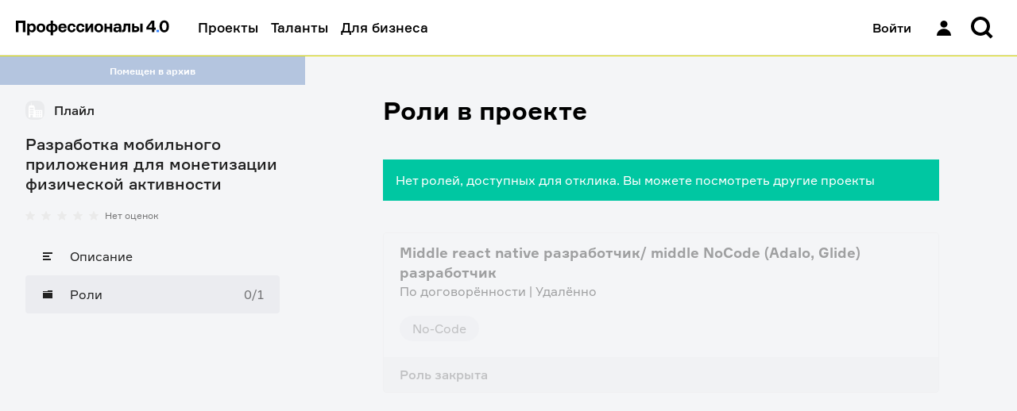

--- FILE ---
content_type: text/html; charset=utf-8
request_url: https://professionals4-0.ru/project/plyle-3996/vacancies/
body_size: 16789
content:
<!DOCTYPE html><html lang="ru"><head><meta charSet="utf-8"/><link rel="shortcut icon" href="/static/favicon/favicon.ico"/><meta name="viewport" content="width=device-width, initial-scale=1, maximum-scale=1, user-scalable=0"/><link rel="shortcut icon" href="/static/favicon/favicon.ico"/><title>Разработка мобильного приложения для монетизации физической активности — Роли | Профессионалы 4.0</title><meta property="og:title" name="og:title" content="Разработка мобильного приложения для монетизации физической активности — Роли | Профессионалы 4.0"/><meta property="twitter:title" name="twitter:title" content="Разработка мобильного приложения для монетизации физической активности — Роли | Профессионалы 4.0"/><meta property="vk:title" name="vk:title" content="Разработка мобильного приложения для монетизации физической активности — Роли | Профессионалы 4.0"/><meta property="description" name="description" content="Роли в проекте «Разработка мобильного приложения для монетизации физической активности». Подробнее — на сайте professionals4-0.ru."/><meta property="og:description" name="og:description" content="Роли в проекте «Разработка мобильного приложения для монетизации физической активности». Подробнее — на сайте professionals4-0.ru."/><meta property="twitter:description" name="twitter:description" content="Роли в проекте «Разработка мобильного приложения для монетизации физической активности». Подробнее — на сайте professionals4-0.ru."/><meta property="vk:description" name="vk:description" content="Роли в проекте «Разработка мобильного приложения для монетизации физической активности». Подробнее — на сайте professionals4-0.ru."/><meta property="og:image" name="og:image" content="Плайл"/><meta property="twitter:image" name="twitter:image" content="Плайл"/><meta property="vk:image" name="vk:image" content="Плайл"/><meta name="next-head-count" content="15"/><meta name="apple-itunes-app" content="app-id=1593217089"/><meta name="google-play-app" content="app-id=com.gazprom_neft2"/><meta property="og:site_name" content="Профессионалы 4.0"/><meta name="twitter:card" content="summary"/><meta name="yandex-verification" content="dc98e82ab80461e7"/><meta name="og:url" content="https://professionals4-0.ru/project/plyle-3996/vacancies/"/><link rel="preload" as="font" type="font/woff2" href="/static/fonts/formular-400.woff2" crossorigin="anonymous"/><link rel="preload" as="font" type="font/woff2" href="/static/fonts/formular-500.woff2" crossorigin="anonymous"/><link rel="preload" as="font" type="font/woff2" href="/static/fonts/formular-700.woff2" crossorigin="anonymous"/><link rel="icon" type="image/png" href="/static/favicon/favicon-16x16.png" sizes="16x16"/><link rel="icon" type="image/png" href="/static/favicon/favicon-32x32.png" sizes="32x32"/><link rel="shortcut icon" type="image/png" sizes="192x192" href="/static/favicon/android-chrome-192x192.png"/><link rel="shortcut icon" type="image/png" sizes="512x512" href="/static/favicon/android-chrome-512x512.png"/><link rel="icon" href="/static/favicon/favicon.ico" sizes="48x48"/><link rel="apple-touch-icon" href="/static/favicon/apple-touch-icon.png" sizes="180x180"/><script type="application/ld+json">{"@context":"https://schema.org","@type":"Organization","url":"https://professionals4-0.ru/","logo":"https://professionals4-0.ru/static/project-logo.png"}</script><link rel="preload" href="/_next/static/css/d330c844fa57dbb1.css" as="style"/><link rel="stylesheet" href="/_next/static/css/d330c844fa57dbb1.css" data-n-g=""/><link rel="preload" href="/_next/static/css/befd9f58f87123e1.css" as="style"/><link rel="stylesheet" href="/_next/static/css/befd9f58f87123e1.css" data-n-p=""/><link rel="preload" href="/_next/static/css/472802f35c384f25.css" as="style"/><link rel="stylesheet" href="/_next/static/css/472802f35c384f25.css" data-n-p=""/><link rel="preload" href="/_next/static/css/866d6bf36f27e2ca.css" as="style"/><link rel="stylesheet" href="/_next/static/css/866d6bf36f27e2ca.css" data-n-p=""/><noscript data-n-css=""></noscript><script defer="" nomodule="" src="/_next/static/chunks/polyfills-c67a75d1b6f99dc8.js"></script><script src="/_next/static/chunks/webpack-86f4a85e96be4511.js" defer=""></script><script src="/_next/static/chunks/framework-4ed89e9640adfb9e.js" defer=""></script><script src="/_next/static/chunks/main-7907fe6b3f0d4cbc.js" defer=""></script><script src="/_next/static/chunks/pages/_app-e5d412bcfd23a922.js" defer=""></script><script src="/_next/static/chunks/3653-46f23c7b5b6d0a80.js" defer=""></script><script src="/_next/static/chunks/2986-3eb15eda759cb41f.js" defer=""></script><script src="/_next/static/chunks/6588-cba2e28174b40ff6.js" defer=""></script><script src="/_next/static/chunks/8850-3d50496b241fb7ab.js" defer=""></script><script src="/_next/static/chunks/4481-2588151d8cb73462.js" defer=""></script><script src="/_next/static/chunks/8105-9b7c914573ff02c4.js" defer=""></script><script src="/_next/static/chunks/9185-0bc9535de0e475b2.js" defer=""></script><script src="/_next/static/chunks/3973-d097e33226379890.js" defer=""></script><script src="/_next/static/chunks/2998-3726b90eb933a062.js" defer=""></script><script src="/_next/static/chunks/7824-40e17d687699d2d3.js" defer=""></script><script src="/_next/static/chunks/3073-994e5f0f97ca0546.js" defer=""></script><script src="/_next/static/chunks/6278-d6d2aa5fa8f65eaf.js" defer=""></script><script src="/_next/static/chunks/pages/project/%5Bproject_id%5D/vacancies-ac355379946df573.js" defer=""></script><script src="/_next/static/WcgdDKrE0hsU--o5e81lJ/_buildManifest.js" defer=""></script><script src="/_next/static/WcgdDKrE0hsU--o5e81lJ/_ssgManifest.js" defer=""></script></head><body><div id="__next"><div id="rootLayout" class="BaseLayout_page__DZvs9 rebranding theme_gaps_default theme_spaces_default theme_font_default theme_controls_default theme_color_default theme_size_default"><div><header class="Header_header__cRm_c" data-test-id="Header:root"><div class="Header_content__d73U5"><div class="Header_contentLeft__fHLhg"><a data-test-id="Header:logo" class="Link_link__YQeP8 Header_linkLogo__K4RsT Link_link_view_default__DSluc" href="/"><svg width="193" height="20" viewBox="0 0 193 20" fill="none" xmlns="http://www.w3.org/2000/svg"><title>Профессионалы 4.0 — Главная</title><path d="M75.146 11.34c-.293 2.671-2.215 4.39-4.883 4.39-3.31 0-5.364-2.195-5.364-5.554 0-3.332 2.055-5.554 5.364-5.554 2.695 0 4.723 1.613 4.91 4.364H72.29c-.16-1.402-.88-1.957-2.055-1.957-1.681 0-2.428 1.428-2.428 3.12 0 1.72.747 3.201 2.428 3.201 1.254 0 1.895-.74 2.055-2.01h2.855zm114.507-3.068c0-2.354-.72-4.867-2.909-4.867-2.161 0-2.908 2.513-2.908 4.867 0 2.3.747 4.813 2.908 4.813 2.189 0 2.909-2.512 2.909-4.813zm2.989 0c0 5.21-2.695 7.458-5.924 7.458-3.229 0-5.924-2.248-5.924-7.458.026-5.263 2.695-7.512 5.95-7.512 3.256 0 5.898 2.249 5.898 7.512zm-21.268 1.534V4.384h-.534l-3.683 4.866v.53h4.217v.026zm4.589 0v2.592h-1.814v3.094h-2.882v-3.12h-7.045V9.25l6.458-8.225h3.469v8.754h1.814v.027zM159.525 4.86v10.606h-2.908V4.86h2.908zm-10.46 8.226h1.547c1.415 0 1.815-.53 1.815-1.455 0-.9-.4-1.428-1.815-1.428h-1.547v2.883zm0-8.226v3.095h1.974c2.749 0 4.27 1.401 4.27 3.702s-1.521 3.809-4.27 3.809h-4.883V4.86h2.909zm-15.558 7.882l.507-.027c.934-.053 1.414-.767 1.468-2.248l.267-5.607h8.325v10.606h-2.908v-8.2h-2.669l-.293 4.233c-.241 3.226-1.682 3.967-3.923 3.967h-.774v-2.724zm-3.709-1.72v-.343h-2.535c-.881 0-1.628.396-1.628 1.402 0 .925.694 1.401 1.814 1.401 1.308-.026 2.349-.846 2.349-2.46zm-3.576-3.173h-2.962c.107-1.878 1.734-3.227 4.643-3.227 2.882 0 4.75 1.058 4.75 3.65v7.194h-2.695v-.9h-.534c-.667.741-1.574 1.164-3.015 1.164-2.402 0-3.683-1.507-3.683-3.385 0-1.799.827-3.465 4.003-3.465h3.095v-.767c0-.873-.613-1.349-1.948-1.349-.987 0-1.574.423-1.654 1.085zm-7.952 7.617v-4.232h-4.003v4.232h-2.882V4.86h2.882v3.967h4.003V4.86h2.908v10.606h-2.908zm-11.315-5.29c0-1.666-.774-3.147-2.615-3.147-1.841 0-2.642 1.48-2.642 3.147 0 1.693.801 3.174 2.642 3.174 1.841 0 2.615-1.481 2.615-3.174zm2.909 0c0 3.306-2.108 5.554-5.524 5.554-3.362 0-5.55-2.248-5.55-5.554s2.161-5.554 5.55-5.554c3.416 0 5.524 2.222 5.524 5.554zm-22.31 5.29V4.86h2.83v5.977h.506l3.523-5.977h2.882v10.606h-2.829V9.515h-.507l-3.576 5.95h-2.828zm-1.253-4.126c-.294 2.671-2.215 4.39-4.884 4.39-3.309 0-5.364-2.195-5.364-5.554 0-3.332 2.055-5.554 5.364-5.554 2.695 0 4.723 1.613 4.91 4.364h-2.882c-.16-1.402-.88-1.957-2.055-1.957-1.68 0-2.428 1.428-2.428 3.12 0 1.72.747 3.201 2.428 3.201 1.255 0 1.895-.74 2.055-2.01h2.856zM56.386 8.748h4.563c-.053-1.19-.853-2.01-2.214-2.01s-2.162.82-2.349 2.01zm7.552 1.772h-7.605c-.027 1.746.88 2.883 2.562 2.883 1.094 0 1.841-.53 2.054-1.64h2.883c-.428 2.486-2.082 3.967-5.017 3.967-3.363 0-5.444-2.142-5.444-5.554 0-3.385 2.055-5.554 5.364-5.554 3.229 0 5.096 2.116 5.15 5.025v.873h.053zm-17.132 2.724c1.895-.053 2.749-1.402 2.749-3.068 0-1.64-.854-3.015-2.749-3.068h-.133v6.11h.133v.026zm-3.202 0h.24V7.108h-.24c-1.841.053-2.722 1.428-2.722 3.068 0 1.666.907 2.989 2.722 3.068zm3.069 6.348h-2.829v-4.126h-.213c-3.603 0-5.578-2.248-5.578-5.29 0-3.041 1.948-5.237 5.498-5.29h.293V1.051h2.829v3.835h.293c3.496.053 5.498 2.275 5.498 5.29 0 3.148-2.082 5.29-5.765 5.29v4.126h-.026zm-12.489-9.416c0-1.666-.774-3.147-2.615-3.147-1.815 0-2.642 1.48-2.642 3.147 0 1.693.827 3.174 2.642 3.174 1.841 0 2.615-1.481 2.615-3.174zm2.909 0c0 3.306-2.108 5.554-5.524 5.554-3.363 0-5.55-2.248-5.55-5.554s2.16-5.554 5.55-5.554c3.416 0 5.524 2.222 5.524 5.554zm-20.068 0c0 1.666.8 3.174 2.615 3.174 1.735 0 2.536-1.428 2.536-3.174 0-1.745-.801-3.147-2.536-3.147-1.814 0-2.615 1.48-2.615 3.147zm0-5.316v.952h.534c.56-.714 1.494-1.216 2.962-1.216 2.829 0 4.537 2.353 4.537 5.554 0 3.226-1.708 5.554-4.537 5.554-1.468 0-2.322-.476-2.882-1.217h-.507v5.078h-2.909V4.86h2.802zm-4.99-3.809v14.415H8.753V3.96H3.256v11.505H0V1.05h12.035z" fill="#000"></path><path d="M180.155 12.66h-3.203v2.804h3.203v-2.803z" fill="#3282FF"></path></svg></a><a data-test-id="Header:logoMobile" class="Link_link__YQeP8 Header_linkLogoMobile__HzLAM Link_link_view_default__DSluc" href="/"><svg width="47" height="16" viewBox="0 0 47 16" fill="none" xmlns="http://www.w3.org/2000/svg"><title>Профессионалы 4.0 — Главная</title><path d="M43.0813 7.96662C43.0813 5.47004 42.318 2.80515 40 2.80515C37.7102 2.80515 36.9187 5.47004 36.9187 7.96662C36.9187 10.4071 37.7102 13.072 40 13.072C42.318 13.072 43.0813 10.4071 43.0813 7.96662ZM46.2474 7.96662C46.2474 13.4928 43.3922 15.8771 39.9717 15.8771C36.5512 15.8771 33.6961 13.4928 33.6961 7.96662C33.7244 2.38437 36.5512 0 39.9717 0C43.3922 0 46.2474 2.38437 46.2474 7.96662ZM23.7173 9.5936V3.84305H23.1519L19.2226 9.00452V9.56555H23.7173V9.5936ZM28.5512 9.5936V12.3426H26.629V15.6247H23.6042V12.3146H16.1413V9.00452L22.9823 0.308566H26.6572V9.5936H28.5512ZM12.7491 0.308566V15.5966H9.27209V3.39423H3.44876V15.5966H0V0.308566H12.7491Z" fill="black"></path><path d="M33.0175 12.6226H29.6252V15.596H33.0175V12.6226Z" fill="#3282FF"></path></svg></a></div><div class="Header_contentRight__aOnhD"><div class="Header_user__OVRt_"><a data-test-id="Header:authLink" class="Link_link__YQeP8 Header_authLink__kdkrI Link_link_view_rebranding__6y0SL" title="Войти" href="/auth/?redirectTo=%2Fproject%2Fplyle-3996%2Fvacancies%2F&amp;project_id=plyle-3996"><span data-test-id="Header:signIn" class="Header_signIn__FYRJL">Войти</span><div data-test-id="Header:iconUser" class="Icon_icon__afzDC Icon_size_l__9imnF"><svg width="32" height="32" viewBox="0 0 32 32" fill="black" xmlns="http://www.w3.org/2000/svg"><path d="M11.5 11.3846C11.5 8.96306 13.5147 7 16 7C18.4853 7 20.5 8.96306 20.5 11.3846C20.5 13.8062 18.4853 15.7692 16 15.7692C13.5147 15.7692 11.5 13.8062 11.5 11.3846Z" fill="black"></path><path d="M7 26C7 21.1569 11.0294 17.2308 16 17.2308C20.9706 17.2308 25 21.1569 25 26H7Z" fill="black"></path></svg></div></a></div><div class="Header_searchWrapper__08Sem"><div class="Header_search__dyq2Y"><div data-test-id="SearchForm:root"><button class="HeaderSearch_inputButton__xkboK Button_button__vepWu Button_withIcon__UeRyW Button_onlyIcon__6b867 Button_size_xl__evVe0 Button_view_clear__qdMo8" title="Поиск" data-test-id="InputSearch:searchButton" type="button"><span class="Button_content__GNxwf"><span class="Button_icon__i8PS_"><div class="Icon_icon__afzDC Icon_size_l__9imnF"><svg width="16" height="16" viewBox="0 0 16 16" xmlns="http://www.w3.org/2000/svg"><path fill-rule="evenodd" clip-rule="evenodd" d="M10.4765 11.8908C9.4957 12.5892 8.29582 13 7 13C3.68629 13 1 10.3137 1 7C1 3.68629 3.68629 1 7 1C10.3137 1 13 3.68629 13 7C13 8.29584 12.5892 9.49573 11.8907 10.4766L14.7953 13.3811L13.3811 14.7954L10.4765 11.8908ZM11 7C11 9.20914 9.20914 11 7 11C4.79086 11 3 9.20914 3 7C3 4.79086 4.79086 3 7 3C9.20914 3 11 4.79086 11 7Z" fill="currentColor"></path></svg></div></span></span></button></div></div></div><div class="Header_notificationsWrapper__bPnCw"></div></div></div></header><div class="HeaderWarning_warning__4b9bv"></div></div><div class="BaseLayout_wrapper__1THgQ"><div class="BaseLayout_sidebar__gTBtZ"><div class="ProjectSidebar_informer__jJMyR informer_informer__PXYDU informer_view_normal__mxoG8" data-test-id="ProjectSidebar:status">Помещен в архив</div><div class="Sidebar_sidebar__2LlkB"><a class="Link_link__YQeP8 Link_link_view_default__DSluc" href="/company/plyle/"><header class="ProjectSidebar_header__IdTJH"><div class="BrandLogo_wrapper__g4qOP BrandLogo_size_xs___SpP3" data-test-id="BrandLogo:wrapper"><span style="box-sizing:border-box;display:block;overflow:hidden;width:initial;height:initial;background:none;opacity:1;border:0;margin:0;padding:0;position:relative"><span style="box-sizing:border-box;display:block;width:initial;height:initial;background:none;opacity:1;border:0;margin:0;padding:0;padding-top:100%"></span><img data-test-id="BrandLogo:image" alt="Логотип компании" src="[data-uri]" decoding="async" data-nimg="responsive" class="BrandLogo_logo__ZxRDk" style="position:absolute;top:0;left:0;bottom:0;right:0;box-sizing:border-box;padding:0;border:none;margin:auto;display:block;width:0;height:0;min-width:100%;max-width:100%;min-height:100%;max-height:100%;object-fit:scale-down"/><noscript><img data-test-id="BrandLogo:image" alt="Логотип компании" sizes="100vw" srcSet="/_next/image/?url=https%3A%2F%2Fcore.professionals4-0.ru%2Fweb%2Fstorage%2Ffiles%3FobjectName%3Dpictures%252F6ac65f65-be85-4401-b01b-f985c4b2cb3d.png&amp;w=640&amp;q=75 640w, /_next/image/?url=https%3A%2F%2Fcore.professionals4-0.ru%2Fweb%2Fstorage%2Ffiles%3FobjectName%3Dpictures%252F6ac65f65-be85-4401-b01b-f985c4b2cb3d.png&amp;w=750&amp;q=75 750w, /_next/image/?url=https%3A%2F%2Fcore.professionals4-0.ru%2Fweb%2Fstorage%2Ffiles%3FobjectName%3Dpictures%252F6ac65f65-be85-4401-b01b-f985c4b2cb3d.png&amp;w=828&amp;q=75 828w, /_next/image/?url=https%3A%2F%2Fcore.professionals4-0.ru%2Fweb%2Fstorage%2Ffiles%3FobjectName%3Dpictures%252F6ac65f65-be85-4401-b01b-f985c4b2cb3d.png&amp;w=1080&amp;q=75 1080w, /_next/image/?url=https%3A%2F%2Fcore.professionals4-0.ru%2Fweb%2Fstorage%2Ffiles%3FobjectName%3Dpictures%252F6ac65f65-be85-4401-b01b-f985c4b2cb3d.png&amp;w=1200&amp;q=75 1200w, /_next/image/?url=https%3A%2F%2Fcore.professionals4-0.ru%2Fweb%2Fstorage%2Ffiles%3FobjectName%3Dpictures%252F6ac65f65-be85-4401-b01b-f985c4b2cb3d.png&amp;w=1920&amp;q=75 1920w, /_next/image/?url=https%3A%2F%2Fcore.professionals4-0.ru%2Fweb%2Fstorage%2Ffiles%3FobjectName%3Dpictures%252F6ac65f65-be85-4401-b01b-f985c4b2cb3d.png&amp;w=2048&amp;q=75 2048w, /_next/image/?url=https%3A%2F%2Fcore.professionals4-0.ru%2Fweb%2Fstorage%2Ffiles%3FobjectName%3Dpictures%252F6ac65f65-be85-4401-b01b-f985c4b2cb3d.png&amp;w=3840&amp;q=75 3840w" src="/_next/image/?url=https%3A%2F%2Fcore.professionals4-0.ru%2Fweb%2Fstorage%2Ffiles%3FobjectName%3Dpictures%252F6ac65f65-be85-4401-b01b-f985c4b2cb3d.png&amp;w=3840&amp;q=75" decoding="async" data-nimg="responsive" style="position:absolute;top:0;left:0;bottom:0;right:0;box-sizing:border-box;padding:0;border:none;margin:auto;display:block;width:0;height:0;min-width:100%;max-width:100%;min-height:100%;max-height:100%;object-fit:scale-down" class="BrandLogo_logo__ZxRDk" loading="lazy"/></noscript></span></div><h3 data-test-id="company-title" class="ProjectSidebar_companyTitle__nYgZj">Плайл</h3></header></a><h2 data-test-id="project-title" class="ProjectSidebar_projectTitle__xG6V4">Разработка мобильного приложения для монетизации физической активности</h2><div class="ProjectSidebar_rating__44lly" data-test-id="ProjectSidebar:rating"><div data-test-id="RatingStars:root" class="RatingStars_wrapper__xnQLa"><div data-test-id="RatingStars:stars" class="RatingStars_stars__IoU_B"><div alt="Рейтинг" class="RatingStars_star__vmDpQ" style="background-image:url(&#x27;/static/images/star.svg&#x27;);height:12px;width:12px"></div><div alt="Рейтинг" class="RatingStars_star__vmDpQ" style="background-image:url(&#x27;/static/images/star.svg&#x27;);height:12px;width:12px"></div><div alt="Рейтинг" class="RatingStars_star__vmDpQ" style="background-image:url(&#x27;/static/images/star.svg&#x27;);height:12px;width:12px"></div><div alt="Рейтинг" class="RatingStars_star__vmDpQ" style="background-image:url(&#x27;/static/images/star.svg&#x27;);height:12px;width:12px"></div><div alt="Рейтинг" class="RatingStars_star__vmDpQ" style="background-image:url(&#x27;/static/images/star.svg&#x27;);height:12px;width:12px"></div></div><div><p class="text_text__Ytp4f text_size_s___7QUi text_view_secondary__bfXam text_weight_inherit__GYeWI" data-test-id="RatingStars:reviews">Нет оценок</p></div></div></div><div class="Menu_menu__YJHKh"><ul class="Menu_list__hxdvD"><li class="Menu_item__5aRCH"><a class="Link_link__YQeP8 Menu_link__rlPYh Link_link_view_default__DSluc" aria-label="Описание" href="/project/plyle-3996/"><div class="Menu_icon__4NxnC"><div class="Icon_icon__afzDC Icon_size_s__jC3uM"><svg width="16" height="16" viewBox="0 0 16 16" fill="none" xmlns="http://www.w3.org/2000/svg"><path d="M2 3H14V5H2V3Z" fill="currentColor"></path><path d="M2 7H10V9H2V7Z" fill="currentColor"></path><path d="M12 11H2V13H12V11Z" fill="currentColor"></path></svg></div></div><span class="text_text__Ytp4f text_size_m__zdyxy text_view_primary__K9ZzE text_weight_inherit__GYeWI">Описание</span></a></li><li class="Menu_item__5aRCH"><a class="Link_link__YQeP8 Menu_link__rlPYh Link_link_view_default__DSluc Menu_active__Z3qF_" aria-label="Роли" href="/project/plyle-3996/vacancies/"><div class="Menu_icon__4NxnC"><div class="Icon_icon__afzDC Icon_size_s__jC3uM"><svg width="16" height="16" viewBox="0 0 16 16" fill="none" xmlns="http://www.w3.org/2000/svg"><path d="M14 3H8V4H2V5H14V3Z" fill="currentColor"></path><path d="M2 13V6H14V13H2Z" fill="currentColor"></path></svg></div></div><span class="text_text__Ytp4f text_size_m__zdyxy text_view_primary__K9ZzE text_weight_inherit__GYeWI">Роли</span><span class="Menu_counts__p3hUZ">0/1</span></a></li></ul><button type="button" class="Menu_mobileToggle__ow7__"><div class="Menu_currentLink__gv3PZ"><div class="Menu_icon__4NxnC"><div class="Icon_icon__afzDC Icon_size_s__jC3uM"><svg width="16" height="16" viewBox="0 0 16 16" fill="none" xmlns="http://www.w3.org/2000/svg"><path d="M14 3H8V4H2V5H14V3Z" fill="currentColor"></path><path d="M2 13V6H14V13H2Z" fill="currentColor"></path></svg></div></div><span class="text_text__Ytp4f text_size_m__zdyxy text_view_primary__K9ZzE text_weight_inherit__GYeWI">Роли</span><span class="Menu_counts__p3hUZ">0/1</span></div><span class="Menu_toggleIcon__TSFsZ">▼</span></button></div></div></div><div class="PageContainer_container__8ZQ0R PageContainer_container_s__T1trC" id="layoutBaseContainer" data-test-id="PageContainer"><div class="PageContainer_content__CVZik"><div data-test-id="RolesPage:root"><div class="Box_box__zg2u7 Box_mb_3xl__BsR9J"><h1 class="text_text__Ytp4f text_size_3xl__OLZSr text_weight_bold__86FeY">Роли в проекте</h1></div><div class="Box_box__zg2u7 Box_mb_3xl__BsR9J"><div class="informer_informer__PXYDU informer_view_success__ez4QA">Нет ролей, доступных для отклика. Вы можете посмотреть другие проекты</div></div><div class="Box_box__zg2u7 Box_mb_2xl__e00Rw"><ul class="JobsList_jobsList__Lbe0P" data-test-id="JobsList:root"><li class="JobItem_wrapper__pAcrO JobItem_isFaded__a9oLk"><div class="JobItem_menuWrapper__B_J8P"></div><a data-test-id="JobItem:link" class="Link_link__YQeP8 Link_link_view_default__DSluc" href="/vacancy/plyle-3996/5019/"><div class="JobItem_body__k24_W"><h2 class="text_text__Ytp4f text_size_l__3vTnu text_view_primary__K9ZzE text_weight_bold__86FeY" data-test-id="JobItem:title">Middle react native разработчик/ middle NoCode (Adalo, Glide) разработчик</h2><p class="text_text__Ytp4f text_size_m__zdyxy text_view_primary__K9ZzE text_weight_inherit__GYeWI" data-test-id="JobItem:description">По договорённости | Удалённо</p><div class="JobItem_tags__x4d9S"><ul class="Tags_list__sgqbA Tags_space_m__EwSaQ"><li class="Tags_item__U1lDb Tags_space_m__EwSaQ"><figure data-test-id="ui-tag" class="Tag_tag__v915E Tag_size_m__cmucJ" style="color:rgba(33, 33, 33, 0.6);background-color:#ebecf0;border-radius:20px"><div class="Tag_nowrap__Xfoo1">No-Code</div></figure></li></ul></div></div><div data-test-id="footer" class="JobItem_footer__EU_JW">Роль закрыта</div></a></li></ul></div></div></div></div></div><footer class="Footer_footer__JjSSq Footer_notMainPage__HSSwe" data-test-id="Footer:root"><section class="Footer_top__W3LXJ"><div class="Footer_topInner__zgXJW"><b class="Footer_profs__dEGch">П4<span class="Footer_dot__pi8R_">.</span>0</b><b class="Footer_download__u6tqr">Скачайте наше приложение</b></div></section><div class="Footer_apps__jkjT5" data-test-id="Footer:apps"><a data-test-id="Footer:appStore" class="Link_link__YQeP8 Footer_appLink__7Gjj_ Link_link_view_inherit__sk9si" target="_blank" rel="noreferrer noopener" href="https://apps.apple.com/ru/app/%D0%BF%D1%80%D0%BE%D1%84%D0%B5%D1%81%D1%81%D0%B8%D0%BE%D0%BD%D0%B0%D0%BB%D1%8B-4-0/id1593217089"><span class="Footer_iconApp__HsNvI"><div class="Icon_icon__afzDC"><svg width="19" height="23" viewBox="0 0 19 23" fill="none" xmlns="http://www.w3.org/2000/svg"><path d="M13.412.827a4.958 4.958 0 01-1.134 3.552 4.17 4.17 0 01-3.293 1.557 4.717 4.717 0 011.163-3.42A5.044 5.044 0 0113.412.827zm4.04 7.554a5.035 5.035 0 00-2.397 4.224 4.865 4.865 0 002.97 4.476 11.152 11.152 0 01-1.545 3.146c-.91 1.362-1.864 2.691-3.378 2.716-.72.017-1.207-.19-1.713-.406-.529-.225-1.08-.46-1.94-.46-.915 0-1.49.242-2.045.476-.48.201-.943.397-1.597.424-1.443.053-2.545-1.453-3.488-2.801C.434 17.422-1.033 12.416.934 9.009a5.408 5.408 0 014.551-2.776c.818-.017 1.603.299 2.291.575.526.211.996.4 1.38.4.338 0 .795-.181 1.327-.392.838-.333 1.864-.74 2.909-.63a5.154 5.154 0 014.06 2.195z" fill="currentColor"></path></svg></div></span><span class="Footer_appTitleWrapper__IHZK5"><span class="Footer_appTitle__3PCjf">Скачать в</span><span class="Footer_store__zYlkg"><svg width="74" height="16" viewBox="0 0 74 16" fill="none" xmlns="http://www.w3.org/2000/svg"><path fill-rule="evenodd" clip-rule="evenodd" d="M39.6575 11.5936C38.0581 11.5936 36.8877 10.8025 36.7529 9.59772L34.8917 9.59763C35.0092 11.7952 36.8284 13.1853 39.5227 13.1853C42.4025 13.1853 44.2121 11.7617 44.2121 9.48872C44.2121 7.71163 43.1773 6.7103 40.6846 6.1208L39.346 5.79212C37.78 5.4052 37.1399 4.89978 37.1399 4.04084C37.1399 2.9631 38.1421 2.22263 39.6068 2.22263C41.0715 2.22263 42.0738 2.95449 42.1837 4.16695H44.0191C43.9598 2.07071 42.1999 0.630859 39.6317 0.630859C37.0386 0.630859 35.2118 2.07071 35.2118 4.16695C35.2118 5.85999 36.2475 6.90334 38.4785 7.4422L40.053 7.82152C41.6276 8.20848 42.2926 8.77313 42.2926 9.71616C42.2926 10.8025 41.19 11.5936 39.6575 11.5936ZM7.98348 9.69465H3.35246L2.24032 12.9785H0.278809L4.66524 0.829102H6.70318L11.0896 12.9785H9.09465L7.98348 9.69465ZM3.83355 8.1898H7.50439L5.69478 2.86035H5.6441L3.83355 8.1898ZM16.8684 13.0815C19.0917 13.0815 20.565 11.313 20.565 8.56037C20.565 5.81538 19.0831 4.03827 16.8349 4.03826C15.6781 4.00095 14.5944 4.60262 14.0144 5.60423H13.981V4.13094H12.2211V15.9192H14.0393V11.5318H14.0813C14.6366 12.5397 15.7191 13.1416 16.8684 13.0815ZM18.694 8.55295C18.694 6.75959 17.7673 5.58057 16.3532 5.58057C14.964 5.58057 14.0296 6.78442 14.0296 8.55295C14.0296 10.3377 14.964 11.533 16.3532 11.533C17.7673 11.533 18.694 10.3626 18.694 8.55295H18.694ZM26.617 13.0815C28.8403 13.0815 30.314 11.313 30.314 8.56037C30.314 5.81538 28.8317 4.03827 26.5835 4.03826C25.4267 4.00095 24.343 4.60262 23.763 5.60423H23.7296V4.13094H21.9697V15.9192H23.7879V11.5318H23.83C24.3853 12.5397 25.4678 13.1416 26.617 13.0815ZM28.4445 8.55295C28.4445 6.75959 27.5178 5.58057 26.1037 5.58057C24.7145 5.58057 23.7801 6.78442 23.7801 8.55295C23.7801 10.3377 24.7145 11.533 26.1037 11.533C27.5178 11.533 28.4445 10.3626 28.4445 8.55295ZM48.1402 2.02588V4.12212H49.8246V5.56197H48.1402V10.4452C48.1402 11.2038 48.4774 11.5574 49.2179 11.5574C49.4179 11.5539 49.6175 11.5398 49.816 11.5153V12.9465C49.4831 13.0087 49.1447 13.0369 48.8061 13.0306C47.0128 13.0306 46.3134 12.357 46.3134 10.6391V5.56197H45.0254V4.12212H46.3133V2.02588H48.1402ZM54.9994 4.01562C52.4398 4.01562 50.7984 5.76695 50.7984 8.55397C50.7984 11.3486 52.4235 13.0923 54.9994 13.0923C57.5762 13.0923 59.2014 11.3486 59.2014 8.55397C59.2014 5.76691 57.5676 4.01562 54.9994 4.01562ZM57.3529 8.55486C57.3529 6.64302 56.4768 5.51465 55.0035 5.51465C53.5302 5.51465 52.6541 6.65162 52.6541 8.55486C52.6541 10.4743 53.5302 11.5941 55.0035 11.5941C56.4768 11.5941 57.3529 10.4743 57.3529 8.55486ZM62.4378 4.13087H60.7037L60.7037 12.9887H62.5219V7.73478C62.4613 7.20324 62.6361 6.67179 63.0004 6.27998C63.3646 5.88817 63.882 5.67514 64.4165 5.69683C64.693 5.68876 64.9689 5.72587 65.2334 5.8067V4.10602C65.029 4.0602 64.82 4.03745 64.6105 4.03818C63.611 4.00001 62.7217 4.66798 62.4799 5.63854H62.4378V4.13087ZM73.6155 10.3808C73.3709 11.9888 71.805 13.0923 69.8014 13.0923C67.2246 13.0923 65.6252 11.3658 65.6252 8.59601C65.6252 5.81759 67.2332 4.01562 69.725 4.01562C72.1757 4.01562 73.7168 5.69911 73.7168 8.38486V9.0078H67.4606V9.11768C67.4022 9.77713 67.6299 10.4299 68.0858 10.9099C68.5417 11.39 69.1819 11.651 69.8434 11.6267C70.7258 11.7093 71.5577 11.2027 71.889 10.3808L73.6155 10.3808ZM71.8961 7.73888H67.4677C67.4661 7.14084 67.7036 6.56696 68.1272 6.14479C68.5508 5.72263 69.1254 5.48716 69.7235 5.49073C70.3168 5.47798 70.8886 5.71334 71.301 6.14009C71.7134 6.56685 71.9291 7.14631 71.8961 7.73888Z" fill="currentColor"></path></svg></span></span></a><a data-test-id="Footer:googlePlay" class="Link_link__YQeP8 Footer_appLink__7Gjj_ Link_link_view_inherit__sk9si" target="_blank" rel="noreferrer noopener" href="https://apps.rustore.ru/app/com.gazprom_neft2"><span class="Footer_iconApp__HsNvI"><div class="Icon_icon__afzDC"><svg width="90" height="90" viewBox="15 10 36 38" fill="none" xmlns="http://www.w3.org/2000/svg"><path fill-rule="evenodd" clip-rule="evenodd" d="M32.4793 46.6426C24.3817 46.6426 20.3329 46.6426 17.8173 44.1622C15.3018 41.6819 15.3018 37.6897 15.3018 29.7054V28.294C15.3018 20.3097 15.3018 16.3176 17.8173 13.8372C20.3329 11.3569 24.3817 11.3569 32.4793 11.3569H33.9107C42.0083 11.3569 46.0571 11.3569 48.5727 13.8372C51.0882 16.3176 51.0882 20.3097 51.0882 28.294V29.7054C51.0882 37.6897 51.0882 41.6819 48.5727 44.1622C46.0571 46.6426 42.0083 46.6426 33.9107 46.6426H32.4793ZM40.5117 34.2146L42.9297 34.8102C44.0248 35.08 45.0865 34.2675 45.0865 33.1596V21.6685C45.0865 20.6932 44.4105 19.8427 43.4463 19.6053L36.511 17.897C35.4158 17.6273 34.3541 18.4398 34.3541 19.5477V21.6191L29.9844 20.5428C28.8893 20.2731 27.8276 21.0856 27.8276 22.1935V24.2649L23.4576 23.1886C22.3625 22.9188 21.3008 23.7313 21.3008 24.8392L21.3008 36.3302C21.3008 37.3056 21.9768 38.156 22.941 38.3935L29.8763 40.1017C30.9714 40.3715 32.0332 39.559 32.0332 38.4511V36.5406L32.0318 36.5403L32.0336 26.9769C32.0336 26.0075 31.4126 25.4454 31.1869 25.2732C31.1439 25.2403 31.132 25.1791 31.1628 25.1349C31.1932 25.0914 31.248 25.0708 31.2993 25.0861C32.213 25.3581 33.0874 26.2818 33.1747 27.4433L33.4764 36.219C33.4863 36.5073 33.6755 36.7573 33.9477 36.8512L36.4031 37.456C37.4982 37.7258 38.5599 36.9133 38.5599 35.8054L38.5617 24.3323C38.5617 23.3628 37.9407 22.8008 37.715 22.6286C37.672 22.5957 37.6601 22.5345 37.6909 22.4903C37.7213 22.4468 37.7761 22.4262 37.8274 22.4414C38.7411 22.7135 39.6155 23.6372 39.7028 24.7987L40.0046 33.5737C40.0149 33.874 40.2205 34.1323 40.5117 34.2146Z" fill="currentColor"></path></svg></div></span><span class="Footer_appTitleWrapper__IHZK5"><span class="Footer_appTitle__3PCjf">Скачать в</span><span class="Footer_store__zYlkg"><svg width="139" height="30" viewBox="96 26 10 18" fill="none" xmlns="http://www.w3.org/2000/svg"><path d="M72.0475 43.8571H69.3127L64.9731 37.8846H62.6903V43.8571H60.3623V28.1457H65.9676C67.0525 28.1457 68.0244 28.3537 68.8833 28.7697C69.7421 29.1857 70.4051 29.7651 70.8722 30.508C71.3544 31.236 71.5955 32.0754 71.5955 33.0263C71.5955 34.2149 71.2263 35.2326 70.488 36.0794C69.7497 36.9114 68.7627 37.4611 67.5271 37.7286L72.0475 43.8571ZM62.6903 30.2629V35.7897H65.9676C66.9319 35.7897 67.708 35.5371 68.2956 35.032C68.8983 34.512 69.1997 33.8434 69.1997 33.0263C69.1997 32.2091 68.8983 31.548 68.2956 31.0429C67.708 30.5229 66.9319 30.2629 65.9676 30.2629H62.6903ZM78.2248 44.08C77.396 44.08 76.6502 43.8794 75.9872 43.4783C75.3242 43.0623 74.8043 42.4977 74.4276 41.7846C74.0509 41.0566 73.8626 40.2394 73.8626 39.3331V32.3354H76.0776V39.1549C76.0776 40.0314 76.3262 40.7446 76.8234 41.2943C77.3207 41.844 77.9611 42.1189 78.7446 42.1189C79.5583 42.1189 80.2363 41.8366 80.7788 41.272C81.3212 40.7074 81.5925 40.0017 81.5925 39.1549V32.3354H83.8075V43.8571H82.2253L81.7055 42.1189C81.3288 42.7429 80.8315 43.2257 80.2137 43.5674C79.611 43.9091 78.948 44.08 78.2248 44.08ZM92.0648 44.08C90.6032 44.08 89.3299 43.7086 88.245 42.9657C87.1752 42.208 86.4444 41.1829 86.0526 39.8903L88.2902 39.5337C88.7272 40.3657 89.2471 40.9823 89.8498 41.3834C90.4525 41.7697 91.1908 41.9629 92.0648 41.9629C92.9538 41.9629 93.677 41.7697 94.2346 41.3834C94.7921 40.9823 95.0708 40.44 95.0708 39.7566C95.0708 39.2514 94.9126 38.828 94.5962 38.4863C94.2948 38.1446 93.9106 37.8697 93.4435 37.6617C92.9764 37.4537 92.3661 37.2234 91.6127 36.9709C90.6032 36.644 89.7744 36.3171 89.1265 35.9903C88.4786 35.6634 87.9286 35.2029 87.4766 34.6086C87.0396 33.9994 86.8211 33.2269 86.8211 32.2909C86.8211 31.4143 87.0396 30.6491 87.4766 29.9954C87.9286 29.3269 88.5464 28.8143 89.3299 28.4577C90.1135 28.1011 90.9874 27.9229 91.9518 27.9229C93.2928 27.9229 94.4455 28.272 95.4099 28.9703C96.3742 29.6537 97.0598 30.5971 97.4667 31.8006L95.2743 32.1571C94.9729 31.4737 94.5435 30.9537 93.9859 30.5971C93.4284 30.2257 92.773 30.04 92.0196 30.04C91.2059 30.04 90.5354 30.2331 90.008 30.6194C89.4806 30.9909 89.2169 31.5034 89.2169 32.1571C89.2169 32.6474 89.3676 33.0634 89.669 33.4051C89.9854 33.7469 90.3696 34.0217 90.8217 34.2297C91.2888 34.4377 91.9066 34.6754 92.675 34.9429C93.6544 35.2697 94.4681 35.604 95.116 35.9457C95.779 36.2726 96.3365 36.7406 96.7886 37.3497C97.2406 37.9589 97.4667 38.724 97.4667 39.6451C97.4667 40.5366 97.2256 41.3166 96.7434 41.9851C96.2763 42.6537 95.6284 43.1737 94.7996 43.5451C93.9859 43.9017 93.0743 44.08 92.0648 44.08ZM106.823 41.9406L106.62 43.8571H104.563C103.342 43.8571 102.416 43.56 101.783 42.9657C101.15 42.3714 100.833 41.5171 100.833 40.4029V34.2743H98.8219V32.3354H100.833L101.444 28.9926H103.048V32.3354H106.62V34.2743H103.048V40.4029C103.048 41.428 103.553 41.9406 104.563 41.9406H106.823ZM114.21 44.08C113.019 44.08 111.957 43.8274 111.023 43.3223C110.089 42.8171 109.358 42.1114 108.83 41.2051C108.303 40.2989 108.039 39.2663 108.039 38.1074C108.039 36.9486 108.303 35.916 108.83 35.0097C109.358 34.1034 110.089 33.3977 111.023 32.8926C111.957 32.3726 113.019 32.1126 114.21 32.1126C115.4 32.1126 116.462 32.3726 117.396 32.8926C118.331 33.3977 119.061 34.1034 119.589 35.0097C120.116 35.916 120.38 36.9486 120.38 38.1074C120.38 39.2663 120.116 40.2989 119.589 41.2051C119.061 42.1114 118.331 42.8171 117.396 43.3223C116.462 43.8274 115.4 44.08 114.21 44.08ZM114.21 42.0743C115.355 42.0743 116.281 41.7103 116.99 40.9823C117.713 40.2543 118.075 39.296 118.075 38.1074C118.075 36.9189 117.713 35.9606 116.99 35.2326C116.281 34.4897 115.355 34.1183 114.21 34.1183C113.064 34.1183 112.138 34.4897 111.43 35.2326C110.721 35.9606 110.367 36.9189 110.367 38.1074C110.367 39.2811 110.721 40.2394 111.43 40.9823C112.138 41.7103 113.064 42.0743 114.21 42.0743ZM122.755 43.8571V32.3354H124.36L124.835 33.9846C125.181 33.4051 125.611 32.9891 126.123 32.7366C126.635 32.4691 127.246 32.3354 127.954 32.3354H128.496L128.677 34.4303H127.411C126.598 34.4303 125.987 34.6606 125.581 35.1211C125.174 35.5817 124.97 36.2057 124.97 36.9931V43.8571H122.755ZM141.34 38.0183C141.34 38.3154 141.333 38.5457 141.318 38.7091H131.666C131.787 39.7343 132.194 40.5514 132.887 41.1606C133.58 41.7697 134.462 42.0743 135.531 42.0743C136.27 42.0743 136.925 41.9331 137.498 41.6509C138.085 41.3537 138.53 40.9674 138.831 40.492L140.911 40.8263C140.459 41.8663 139.728 42.6686 138.718 43.2331C137.724 43.7977 136.616 44.08 135.396 44.08C134.236 44.08 133.196 43.8274 132.277 43.3223C131.358 42.8023 130.642 42.0891 130.13 41.1829C129.617 40.2766 129.361 39.2514 129.361 38.1074C129.361 36.9486 129.617 35.916 130.13 35.0097C130.642 34.1034 131.35 33.3977 132.254 32.8926C133.158 32.3726 134.19 32.1126 135.351 32.1126C136.496 32.1126 137.52 32.3726 138.424 32.8926C139.344 33.3977 140.059 34.1034 140.572 35.0097C141.084 35.9011 141.34 36.904 141.34 38.0183ZM135.351 34.0514C134.462 34.0514 133.693 34.3114 133.045 34.8314C132.412 35.3514 131.99 36.0497 131.779 36.9263H138.922C138.726 36.0646 138.304 35.3737 137.656 34.8537C137.023 34.3189 136.255 34.0514 135.351 34.0514Z" fill="currentColor"></path></svg></span><span class="Footer_store__zYlkg Footer_googlePlay__Sa0kp"><svg width="86" height="18" viewBox="0 0 86 18" fill="none" xmlns="http://www.w3.org/2000/svg"><path fill-rule="evenodd" clip-rule="evenodd" d="M7.36775 6.11884V7.9125H11.6725C11.605 8.75731 11.2538 9.55448 10.676 10.1745C9.80515 11.0616 8.59993 11.5393 7.35778 11.4898C4.71616 11.4898 2.5747 9.34838 2.5747 6.70676C2.5747 4.06514 4.71616 1.92368 7.35778 1.92368C8.57129 1.90389 9.74311 2.36617 10.6163 3.20913L11.8818 1.94361C10.6909 0.737729 9.06247 0.0655032 7.36775 0.0801975C4.95524 -0.0136899 2.68471 1.21984 1.45053 3.29488C0.216359 5.36993 0.216359 7.9539 1.45053 10.029C2.68471 12.104 4.95524 13.3375 7.36775 13.2436C9.09341 13.3216 10.7685 12.6494 11.9615 11.4002C13.0055 10.2531 13.5629 8.74531 13.516 7.19503C13.5192 6.81736 13.4858 6.44026 13.4164 6.06902L7.36775 6.11884ZM18.4163 4.81083C16.0787 4.81633 14.1876 6.71484 14.1913 9.05248C14.195 11.3901 16.092 13.2827 18.4296 13.2809C20.7673 13.279 22.6613 11.3835 22.6613 9.04585C22.6777 7.91423 22.2341 6.82442 21.4319 6.02604C20.6298 5.22765 19.5379 4.7891 18.4064 4.81083H18.4163ZM23.4798 9.05907C23.4725 6.72275 25.3586 4.82182 27.6949 4.81083C28.8265 4.7891 29.9183 5.22765 30.7205 6.02604C31.5226 6.82442 31.9663 7.91422 31.9499 9.04585C31.9498 11.3822 30.0578 13.2772 27.7215 13.2808C25.3851 13.2845 23.4872 11.3954 23.4798 9.05907ZM25.1939 10.1582C25.6489 11.1107 26.64 11.6883 27.693 11.6146C28.354 11.5993 28.9807 11.3177 29.431 10.8336C29.8813 10.3495 30.117 9.70408 30.0846 9.04374C30.082 7.98813 29.4344 7.04136 28.4515 6.65627C27.4687 6.27118 26.3503 6.52604 25.6313 7.29895C24.9123 8.07186 24.7388 9.20573 25.1939 10.1582ZM15.9107 10.1671C16.3689 11.119 17.3629 11.6937 18.4165 11.6159H18.4065C19.0675 11.6006 19.6942 11.3189 20.1445 10.8348C20.5948 10.3508 20.8305 9.70532 20.798 9.04498C20.7952 7.98852 20.1463 7.04136 19.1622 6.65712C18.1781 6.27289 17.0591 6.52981 16.3411 7.30483C15.6232 8.07986 15.4524 9.2152 15.9107 10.1671ZM48.8855 4.81397C50.5375 4.87481 51.9806 5.94917 52.5126 7.51442L52.7219 7.96284L47.0519 10.3046C47.4073 11.1139 48.2214 11.6237 49.1047 11.59C49.9575 11.5922 50.7486 11.1455 51.1873 10.4142L52.6322 11.4106C51.8456 12.5879 50.5205 13.2916 49.1047 13.284C47.9792 13.3005 46.8954 12.8586 46.1024 12.0599C45.3093 11.2612 44.8751 10.1743 44.8996 9.04899C44.8307 7.94941 45.22 6.87036 45.9751 6.06807C46.7302 5.26578 47.7837 4.81182 48.8855 4.81397ZM46.7354 8.92747C46.6946 8.30484 46.9062 7.69199 47.3223 7.22708C47.7385 6.76217 48.3243 6.48433 48.9476 6.45621C49.6046 6.41292 50.2242 6.7658 50.522 7.35304L46.7354 8.92747ZM43.9971 13.0331H42.1337V0.57715H43.9971V13.0331ZM39.0833 5.7621H39.0136C38.4455 5.12703 37.6335 4.76451 36.7815 4.76563C34.5196 4.87531 32.7421 6.74112 32.7421 9.00563C32.7421 11.2701 34.5196 13.136 36.7815 13.2456C37.6363 13.26 38.4536 12.8951 39.0136 12.2492H39.0734V12.857C39.0734 14.4813 38.2064 15.3482 36.8114 15.3482C35.861 15.326 35.0184 14.7314 34.6789 13.8435L33.0547 14.5211C33.6801 16.0426 35.1664 17.0321 36.8114 17.0223C38.9936 17.0223 40.7973 15.7368 40.7973 12.6079V5.06457H39.0833V5.7621ZM36.9482 11.6166L36.9513 11.6169H36.9413L36.9482 11.6166ZM38.6273 10.8175C38.1997 11.3014 37.5932 11.59 36.9482 11.6166C35.6173 11.4978 34.597 10.3825 34.597 9.04601C34.597 7.70844 35.6189 6.59252 36.9513 6.4751C37.5951 6.50814 38.1983 6.79972 38.6242 7.28373C39.0501 7.76775 39.2625 8.4032 39.2133 9.04601C39.2682 9.69177 39.0565 10.3319 38.6273 10.8175ZM61.2471 0.572991H56.7929V13.0289H58.6563V8.30564H61.2571C62.7047 8.40964 64.0891 7.69631 64.8445 6.45715C65.6 5.218 65.6 3.66063 64.8445 2.42148C64.0891 1.18232 62.7047 0.468995 61.2571 0.572991H61.2471ZM58.6397 6.55993H61.2405L61.2803 6.58982C62.4608 6.58982 63.4178 5.63286 63.4178 4.45238C63.4178 3.27191 62.4608 2.31494 61.2803 2.31494H58.6397V6.55993ZM72.733 4.76601C71.3466 4.68314 70.0432 5.43075 69.4147 6.66928L71.0689 7.35685C71.4021 6.74269 72.0665 6.38315 72.7629 6.44009C73.2407 6.38428 73.721 6.52277 74.0957 6.82444C74.4705 7.12611 74.7083 7.56568 74.7559 8.04442V8.17396C74.1574 7.85708 73.4899 7.69278 72.8127 7.69565C71.029 7.69565 69.2254 8.69212 69.2254 10.4957C69.261 11.2727 69.6093 12.0022 70.1911 12.5184C70.773 13.0345 71.5388 13.2934 72.3145 13.2361C73.2703 13.3047 74.1874 12.8461 74.706 12.0403H74.7658V13.0368H76.5595V8.24371C76.5595 6.06143 74.9053 4.79591 72.7828 4.79591L72.733 4.76601ZM71.052 10.5314C71.052 11.2788 71.899 11.5877 72.5068 11.5877L72.5567 11.6176C73.6792 11.5902 74.6101 10.7401 74.7389 9.6246C74.2219 9.33601 73.6369 9.19148 73.0449 9.20609C72.1083 9.20609 71.052 9.53492 71.052 10.5314ZM83.0968 5.06055L80.9644 10.4614H80.9046L78.6924 5.06055H76.6995L80.0177 12.6138L78.1244 16.809H80.0676L85.1695 5.06055H83.0968ZM68.2075 13.0331H66.3441V0.57715H68.2075V13.0331Z" fill="currentColor"></path></svg></span></span></a></div><section class="Footer_bottom__TlBPs"><div class="Footer_content__Nodq6"><nav class="Footer_menu__BaJoD"><li class="Footer_menuItem__cyAS6"><a data-test-id="Footer:projectsLink" class="Link_link__YQeP8 Footer_menuLink__IjtNr Link_link_view_inherit__sk9si" href="/projects/">Проекты</a></li><li><a data-test-id="Footer:businessLink" class="Link_link__YQeP8 Footer_menuLink__IjtNr Link_link_view_inherit__sk9si" target="_blank" rel="noreferrer noopener" href="https://b2b.professionals4-0.ru/">Для бизнеса</a></li></nav><ul class="Footer_socials__6VvKq"><li class="Footer_socialsItem__Avvqi"><a data-test-id="Footer:vkontakte" class="Link_link__YQeP8 Footer_socialsLink___o0Qd Link_link_view_rebranding__6y0SL" target="_blank" rel="noreferrer noopener" href="https://vk.com/professionals40">Vkontakte<span class="Footer_socialIcon__yy6ii"><div class="Icon_icon__afzDC"><svg viewBox="0 0 30 30" fill="none" xmlns="http://www.w3.org/2000/svg"><path d="M25 15L19 9V21L25 15Z" fill="currentColor"></path><rect x="5" y="14" width="15" height="2" fill="currentColor"></rect></svg></div></span></a></li><li class="Footer_socialsItem__Avvqi"><a data-test-id="Footer:telegram" class="Link_link__YQeP8 Footer_socialsLink___o0Qd Link_link_view_rebranding__6y0SL" target="_blank" rel="noreferrer noopener" href="https://t.me/prof4">Telegram<span class="Footer_socialIcon__yy6ii"><div class="Icon_icon__afzDC"><svg viewBox="0 0 30 30" fill="none" xmlns="http://www.w3.org/2000/svg"><path d="M25 15L19 9V21L25 15Z" fill="currentColor"></path><rect x="5" y="14" width="15" height="2" fill="currentColor"></rect></svg></div></span></a></li></ul><div class="Footer_bottomLinksWrapper__RMAsm"><p class="Footer_copy___Mhd6">© Профессионалы 4.0, <!-- -->2026</p><div class="Footer_bottomLinks__7G_lh"><a data-test-id="Footer:policyLink" class="Link_link__YQeP8 Footer_bottomLink__6NUfV Link_link_view_inherit__sk9si" target="_blank" rel="noreferrer noopener" href="https://www.gazprom-neft.ru/files/documents/personal-data-handling-policy-ru-2021.pdf">Политика конфиденциальности</a><a data-test-id="Footer:supportLink" class="Link_link__YQeP8 Footer_bottomLink__6NUfV Link_link_view_inherit__sk9si" target="_blank" rel="noreferrer noopener" href="mailto:info@professionals4-0.ru">Написать в поддержку</a></div></div></div></section></footer></div><div></div></div><script id="__NEXT_DATA__" type="application/json">{"props":{"pageProps":{"cookie":"access-token=undefined; refresh-token=undefined; talents_banner_status=undefined; robot-telegram-notification-closed=undefined","dehydratedState":{"mutations":[],"queries":[{"state":{"data":{"data":{"id":"719f4c4c-1c85-49a6-a8a5-af1ff6f1c6bd","extId":"plyle-3996","name":"Разработка мобильного приложения для монетизации физической активности","shortDescription":"Необходимо реализовать frontend-часть мобильного приложения для монетизации физической активности.","groups":[],"status":"ARCHIVED","budget":0,"feedbackGroupId":null,"dates":{"plannedStartDate":"2022-11-17","plannedEndDate":"2022-12-16","decisionMakingUpDate":null,"applicationsUpToDate":"2022-11-02"}},"canSendFeedback":false,"counters":{"allJobs":1,"openJobs":0,"teamMembers":2},"files":[{"id":"35928008-07ae-4c78-8b4a-984ae3b1cf32","url":"https://core.professionals4-0.ru/web/storage/files?objectName=project719f4c4c-1c85-49a6-a8a5-af1ff6f1c6bd%2F2440_%D0%9F%D0%BB%D0%B0%D0%B9%D0%BB_%D0%A0%D0%B0%D0%B7%D1%80%D0%B0%D0%B1%D0%BE%D1%82%D0%BA%D0%B0+%D0%BC%D0%BE%D0%B1%D0%B8%D0%BB%D1%8C%D0%BD%D0%BE%D0%B3%D0%BE+%D0%BF%D1%80%D0%B8%D0%BB%D0%BE%D0%B6%D0%B5%D0%BD%D0%B8%D1%8F+%D0%B4%D0%BB%D1%8F+%D0%BC%D0%BE%D0%BD%D0%B5%D1%82%D0%B8%D0%B7%D0%B0%D1%86%D0%B8%D0%B8+%D1%84%D0%B8%D0%B7%D0%B8%D1%87%D0%B5%D1%81%D0%BA%D0%BE%D0%B9+%D0%B0%D0%BA%D1%82%D0%B8%D0%B2%D0%BD%D0%BE%D1%81%D1%82%D0%B8+%28react_NoCode%29+%D0%B2%D0%BB%D0%BE%D0%B6%D0%B5%D0%BD%D0%B8%D0%B5.docx","name":"2440_Плайл_Разработка мобильного приложения для монетизации физической активности (react_NoCode) вложение.docx","size":27849}],"descriptions":[{"title":"В чем суть проекта?","value":"\u003cp\u003eНеобходимо реализовать frontend-часть мобильного приложения для монетизации физической\nактивности. \u003c/p\u003e"},{"title":"Каковы\nпредпосылки проекта? ","value":"\u003cp\u003eВ компании\n«Плайл» ведется разработка мобильного приложения, идея которого в том,\nчтобы позволить пользователям монетизировать свою физическую активность. В\nактивной стадии разработки находится backend приложения (на Рython), описаны пользовательские сценарии и готов дизайн экранов.\u003c/p\u003e\u003cp\u003e⠀\u003c/p\u003e\u003cp\u003eМеханика работы приложения следующая: пользователь, ведя\nактивный образ жизни, накапливает шаги, которые можно обменять на внутреннюю\nвалюту приложения. Внутреннюю валюту в дальнейшем можно обменять на настоящие\nденьги. Проект придуман для популяризации активного образа жизни и имеет\nсоциальное значение.\u003c/p\u003e\u003cp\u003e⠀\u003c/p\u003e\u003cp\u003eЛидер\nпроекта ищет 1 специалиста – middle react native разработчика\nили middle NoCode разработчика, который присоединится к команде проекта,\nреализует frontend часть приложения.\u003c/p\u003e"},{"title":"Что\nпредставляет собой результат работы?","value":"\u003cp\u003e1.\nРазработаны основные экраны мобильного приложения (не более 10).\u003c/p\u003e\u003cp\u003e2.\nРазработан механизм интеграции с приложением «счетчик шагов».\u003c/p\u003e\u003cp\u003e3. Исходный\nкод передан лидеру проекта в формате по согласованию.\u003c/p\u003e"},{"title":"По каким\nкритериям будут оценивать результат?","value":"\u003cp\u003e1. Основные экраны мобильного приложения разработаны в соответствии с\nмакетами в Figma (можно посмотреть во вложенном файле), пользовательскими сценариями и\nтехническим заданием.\u003c/p\u003e\u003cp\u003e2. Приложение интегрировано с приложением «Счетчик шагов», работает без\nошибок.\u003c/p\u003e"},{"title":"Что можно получить за этот проект?","value":"\u003cp\u003eВы получите вознаграждение, о размере которого договоритесь с лидером\nпроекта. Проект предполагает поэтапную оплату.\u003c/p\u003e\u003cp\u003eПо итогам проекта возможно продолжение сотрудничества.\u003c/p\u003e"}],"company":{"id":"a9244a65-8eaa-47b7-98d2-7c474e6522f6","extId":"plyle","name":"Плайл","logoUrl":"https://core.professionals4-0.ru/web/storage/files?objectName=pictures%2F6ac65f65-be85-4401-b01b-f985c4b2cb3d.png"},"isCurrentUserInterviewer":false,"city":{"id":"7a29861a-f7e2-297a-7819-000bc0c3d192","name":"Санкт-Петербург"},"rating":{"rating":0,"ratingCount":0},"tags":[{"id":"a9caae17-8518-48e2-bb1f-ae090215c540","name":"Мобильная разработка"}],"isProtected":false},"dataUpdateCount":1,"dataUpdatedAt":1768826125933,"error":null,"errorUpdateCount":0,"errorUpdatedAt":0,"fetchFailureCount":0,"fetchMeta":null,"isFetching":false,"isInvalidated":false,"isPaused":false,"status":"success"},"queryKey":["project-profile","plyle-3996"],"queryHash":"[\"project-profile\",\"plyle-3996\"]"},{"state":{"data":{"isCurrentUserInterviewer":false,"jobs":[{"id":"4dbfe8ae-be39-4e53-8387-e7ad22dea4ff","name":"Middle react native разработчик/ middle NoCode (Adalo, Glide) разработчик","extId":"5019","status":"CLOSED","skills":[{"id":"3c9c2023-e450-4e77-86d4-3221d6a776f5","name":"No-Code","type":"HARD_SKILLS"}],"hasOffer":false,"myApplicationState":null,"reward":null,"workFormat":"Удалённо","executor":null,"counters":{"all":10,"unseen":10}}]},"dataUpdateCount":1,"dataUpdatedAt":1768826126019,"error":null,"errorUpdateCount":0,"errorUpdatedAt":0,"fetchFailureCount":0,"fetchMeta":null,"isFetching":false,"isInvalidated":false,"isPaused":false,"status":"success"},"queryKey":["project-jobs","plyle-3996"],"queryHash":"[\"project-jobs\",\"plyle-3996\"]"}]},"projectId":"plyle-3996"},"__N_SSP":true},"page":"/project/[project_id]/vacancies","query":{"project_id":"plyle-3996"},"buildId":"WcgdDKrE0hsU--o5e81lJ","isFallback":false,"gssp":true,"scriptLoader":[]}</script></body></html>

--- FILE ---
content_type: text/css; charset=UTF-8
request_url: https://professionals4-0.ru/_next/static/css/d330c844fa57dbb1.css
body_size: 15638
content:
@charset "UTF-8";.Alert_flex__vX4Lk{display:flex;align-items:flex-start;width:100%}.Alert_content__b2WoY{margin-bottom:var(--space-s)}.Alert_actions__GyGza{flex-direction:column}.Alert_action___WoA4{margin-top:var(--space-s);width:100%}.Alert_withSideContent__FnhLd{margin-left:36px}.Alert_timer__Tf_nR{display:flex;justify-content:center;width:24px;height:24px;font-size:13px;font-weight:500;border:2px solid #fff;border-radius:100%}.Alert_leftContentWrapper__pDZul{position:absolute}.Alert_wrapper__NwWW4{position:relative;margin-bottom:var(--space-s);padding:var(--space-m);display:flex;flex-direction:column;width:400px}@media (max-width:719px){.Alert_wrapper__NwWW4{width:90%}}.Alert_wrapper__NwWW4{font-family:var(--font-sans);font-size:17px;line-height:21px;color:#fff;border-radius:var(--radius-default)}.Alert_type_error__Ewv0h{background:var(--color-bg-alert)}.Alert_type_success__QLJqg{background:var(--color-bg-success)}.Alert_type_info__Vr2K6{background:var(--color-bg-system)}.Alert_type_warning__EQ63J{background:#ffac3d}.Alert_close__udTd8{position:absolute;top:0;right:0;margin-left:16px;display:block;width:24px;height:24px;cursor:pointer;color:currentColor;background:none;border:none;flex-shrink:0}.Alert_close__udTd8:after,.Alert_close__udTd8:before{content:"";position:absolute;top:50%;left:50%;display:block;width:14px;border-top:1px solid;transform:translate(-50%,-50%) rotate(45deg)}.Alert_close__udTd8:after{transform:translate(-50%,-50%) rotate(-45deg)}.Tooltip_container__sk4Km{position:relative;z-index:100000;display:flex;flex-direction:column}.Tooltip_container__sk4Km:before{content:"";position:absolute;display:block}.Tooltip_trigger__FuYcI{display:inline-flex;max-width:100%;cursor:pointer}.Tooltip_arrow__ciZ3I{position:absolute}.Tooltip_arrow__ciZ3I:after,.Tooltip_arrow__ciZ3I:before{content:"";margin:auto;display:block;width:0;height:0;border-style:solid}.Tooltip_arrow__ciZ3I:after{position:absolute}.Tooltip_theme_default__hb_Tt.Tooltip_container__sk4Km{padding:10px;max-width:calc(100% - 40px);color:#fff;border-radius:4px;box-shadow:0 2px 4px rgba(0,0,0,.18);transition:opacity .3s}@media (min-width:720px){.Tooltip_theme_default__hb_Tt.Tooltip_container__sk4Km{width:auto}}.Tooltip_theme_default__hb_Tt.Tooltip_container__sk4Km[data-placement*=top]:before{left:0;bottom:-12px;width:100%;height:12px}.Tooltip_theme_default__hb_Tt.Tooltip_container__sk4Km[data-placement*=top] .Tooltip_arrow__ciZ3I{left:0;bottom:0;margin-bottom:-5px;width:12px;height:6px}.Tooltip_theme_default__hb_Tt.Tooltip_container__sk4Km[data-placement*=top] .Tooltip_arrow__ciZ3I:before{position:absolute;top:1px;border-width:6px 6px 0;border-color:currentColor transparent transparent}.Tooltip_theme_default__hb_Tt.Tooltip_container__sk4Km[data-placement*=top] .Tooltip_arrow__ciZ3I:after{border-width:6px 6px 0;border-color:currentColor transparent transparent}.Tooltip_theme_default__hb_Tt.Tooltip_container__sk4Km[data-placement*=bottom]:before{top:-12px;left:0;width:100%;height:12px}.Tooltip_theme_default__hb_Tt.Tooltip_container__sk4Km[data-placement*=bottom] .Tooltip_arrow__ciZ3I{top:0;left:0;margin-top:-5px;width:12px;height:6px}.Tooltip_theme_default__hb_Tt.Tooltip_container__sk4Km[data-placement*=bottom] .Tooltip_arrow__ciZ3I:before{position:absolute;top:1px;border-width:0 6px 6px;border-color:transparent transparent currentColor}.Tooltip_theme_default__hb_Tt.Tooltip_container__sk4Km[data-placement*=bottom] .Tooltip_arrow__ciZ3I:after{border-width:0 6px 6px;border-color:transparent transparent currentColor}.Tooltip_theme_default__hb_Tt.Tooltip_container__sk4Km[data-placement*=left]:before{top:0;right:-12px;width:12px;height:100%}.Tooltip_theme_default__hb_Tt.Tooltip_container__sk4Km[data-placement*=left] .Tooltip_arrow__ciZ3I{right:0;margin-right:-5px;width:6px;height:12px}.Tooltip_theme_default__hb_Tt.Tooltip_container__sk4Km[data-placement*=left] .Tooltip_arrow__ciZ3I:before{position:absolute;top:1px;border-width:6px 0 6px 6px;border-color:transparent transparent transparent currentColor}.Tooltip_theme_default__hb_Tt.Tooltip_container__sk4Km[data-placement*=left] .Tooltip_arrow__ciZ3I:after{border-width:6px 0 6px 6px;border-color:transparent transparent transparent currentColor}.Tooltip_theme_default__hb_Tt.Tooltip_container__sk4Km[data-placement*=right]:before{top:0;left:-12px;width:12px;height:100%}.Tooltip_theme_default__hb_Tt.Tooltip_container__sk4Km[data-placement*=right] .Tooltip_arrow__ciZ3I{left:0;margin-left:-5px;width:6px;height:12px}.Tooltip_theme_default__hb_Tt.Tooltip_container__sk4Km[data-placement*=right] .Tooltip_arrow__ciZ3I:before{position:absolute;top:1px;border-width:6px 6px 6px 0;border-color:transparent currentColor transparent transparent}.Tooltip_theme_default__hb_Tt.Tooltip_container__sk4Km[data-placement*=right] .Tooltip_arrow__ciZ3I:after{border-width:6px 6px 6px 0;border-color:transparent currentColor transparent transparent}.Icon_icon__afzDC{display:inline-flex;justify-content:center;width:auto;height:auto;font-size:0;line-height:0;align-items:center}.Icon_size_xs__QYh4f,.Icon_size_xs__QYh4f svg{width:12px;height:12px}.Icon_size_s__jC3uM,.Icon_size_s__jC3uM svg{width:16px;height:16px}.Icon_size_m__pvvV5,.Icon_size_m__pvvV5 svg{width:24px;height:24px}.Icon_size_l__9imnF,.Icon_size_l__9imnF svg{width:32px;height:32px}.Icon_size_xl___Imgc,.Icon_size_xl___Imgc svg{width:40px;height:40px}.Icon_size_stretch__TFKNI{width:100%;height:100%}.Avatar_avatar__RhN16{display:block;flex-shrink:0;box-sizing:border-box;position:relative}.Avatar_avatar__RhN16.Avatar_bordered__gKyO5{border-style:solid}.Avatar_avatar__RhN16.Avatar_size_xs__s7In7{width:32px;height:32px}.Avatar_avatar__RhN16.Avatar_size_xs__s7In7.Avatar_bordered__gKyO5{border-width:2px}.Avatar_avatar__RhN16.Avatar_size_s__9vcm4{width:44px;height:44px}.Avatar_avatar__RhN16.Avatar_size_s__9vcm4.Avatar_bordered__gKyO5{border-width:4px}.Avatar_avatar__RhN16.Avatar_size_m__D2HIn{width:60px;height:60px}.Avatar_avatar__RhN16.Avatar_size_m__D2HIn.Avatar_bordered__gKyO5{border-width:6px}.Avatar_avatar__RhN16.Avatar_size_l__u2E4u{width:128px;height:128px}.Avatar_avatar__RhN16.Avatar_size_l__u2E4u.Avatar_bordered__gKyO5{border-width:8px}.Avatar_avatar__RhN16.Avatar_size_l__u2E4u .Avatar_labelWrapper__EQQzS{display:flex;justify-content:center;min-width:128px;transform:translateY(-12px)}.Avatar_avatar__RhN16.Avatar_size_stretch__3KlYT{width:100%;height:100%}.Avatar_avatar__RhN16.Avatar_size_stretch__3KlYT.Avatar_bordered__gKyO5{border-width:8px}.Avatar_avatar__RhN16.Avatar_size_stretch__3KlYT .Avatar_labelWrapper__EQQzS{display:flex;justify-content:center;min-width:120px}.Avatar_labelWrapper__EQQzS{display:none;text-align:center;display:flex;min-width:120px;transform:translate(-8px,15px);position:absolute;bottom:0}.Avatar_label__RzlCt{min-width:64px;max-width:100%;max-height:36px;font-weight:500;text-transform:uppercase;border-radius:50px}.Avatar_size_l__u2E4u .Avatar_label__RzlCt,.Avatar_size_stretch__3KlYT .Avatar_label__RzlCt{padding:5px 8px;font-size:10px}.Avatar_photo__uDVY2,.Avatar_tooltip__BRYlq{width:100%;height:100%}.Avatar_photo__uDVY2{background-repeat:no-repeat;background-position:50%;background-size:cover}.Avatar_view_header__62lbg.Avatar_default__QZtnR.Avatar_avatar__RhN16{box-shadow:none}.Button_button__vepWu{position:relative;padding:var(--rebranding-space-m);display:inline-flex;box-sizing:border-box;width:auto;font-family:var(--rebranding-font-sans);font-size:var(--rebranding-size-typo-s);font-weight:700;line-height:var(--rebranding-line-height-typo-s);text-align:center;vertical-align:middle;text-decoration:none;cursor:pointer;background-color:transparent;border:none;transition:background-color .15s ease,box-shadow .15s ease,color .15s ease,fill .15s ease}.Button_button__vepWu:disabled,.Button_button__vepWu:disabled:hover{cursor:default;color:var(--rebranding-color-typo-ghost);background-color:var(--rebranding-control-color-disabled);fill:var(--control-content-color-disabled)}.Button_view_action__G2UXC{color:var(--rebranding-control-content-color-action);fill:var(--rebranding-control-content-color-action);background-color:var(--rebranding-control-color-action)}.Button_view_action__G2UXC:hover{color:var(--rebranding-control-content-color-action);background-color:var(--rebranding-control-color-action-hover)}.Button_view_action__G2UXC:active{background-color:var(--rebranding-control-color-action)}.Button_view_secondary__G5_oX{font-weight:500;color:rgba(0,0,0,.6);background-color:var(--control-color-secondary);fill:var(--control-color-secondary)}.Button_view_secondary__G5_oX:hover{color:rgba(0,0,0,.6);background-color:var(--control-color-secondary-hover)}.Button_view_secondary__G5_oX:active{background-color:var(--control-color-secondary)}.Button_view_clear__qdMo8{color:rgba(0,0,0,.6)}.Button_view_clear__qdMo8:hover{background-color:#e0e3eb}.Button_view_clear__qdMo8:disabled{cursor:default;color:var(--rebranding-color-typo-ghost);background-color:inherit}.Button_size_s__VG4kS{padding:0 var(--space-s);height:24px;font-size:var(--size-typo-xs);font-weight:500;line-height:24px}.Button_size_m__sxIWS{padding:0 var(--space-m);height:32px;font-size:var(--size-typo-s);font-weight:500;line-height:32px}.Button_size_l__AvrrI{height:40px;font-weight:500;line-height:40px}.Button_size_l__AvrrI,.Button_size_xl__evVe0{padding:0 var(--space-l);font-size:var(--size-typo-m)}.Button_size_xl__evVe0{height:48px;font-weight:700;line-height:48px}.Button_noStyle__0YKQO{margin:0;padding:0;display:inline-flex;cursor:pointer;color:inherit;background-color:transparent;border:0;border-color:transparent}.Button_noStyle__0YKQO:active{outline:none}.Button_icon__i8PS_{display:flex;align-items:center}.Button_withIcon__UeRyW:not(.Button_onlyIcon__6b867){align-items:center}.Button_withIcon__UeRyW:not(.Button_onlyIcon__6b867).Button_size_s__VG4kS .Button_content__GNxwf:not(.Button_contentReverse__kxv_P) .Button_icon__i8PS_{margin-right:var(--space-xxs)}.Button_withIcon__UeRyW:not(.Button_onlyIcon__6b867).Button_size_m__sxIWS .Button_content__GNxwf:not(.Button_contentReverse__kxv_P) .Button_icon__i8PS_{margin-right:var(--space-xs)}.Button_withIcon__UeRyW:not(.Button_onlyIcon__6b867).Button_size_l__AvrrI .Button_content__GNxwf:not(.Button_contentReverse__kxv_P) .Button_icon__i8PS_{margin-right:10px}.Button_withIcon__UeRyW:not(.Button_onlyIcon__6b867).Button_size_xl__evVe0 .Button_content__GNxwf:not(.Button_contentReverse__kxv_P) .Button_icon__i8PS_{margin-right:var(--space-s)}.Button_withIcon__UeRyW:not(.Button_onlyIcon__6b867).Button_size_s__VG4kS .Button_content__GNxwf .Button_icon__i8PS_{margin-left:var(--space-xxs)}.Button_withIcon__UeRyW:not(.Button_onlyIcon__6b867).Button_size_m__sxIWS .Button_contentReverse__kxv_P .Button_icon__i8PS_{margin-left:var(--space-xs)}.Button_withIcon__UeRyW:not(.Button_onlyIcon__6b867).Button_size_l__AvrrI .Button_contentReverse__kxv_P .Button_icon__i8PS_{margin-left:10px}.Button_withIcon__UeRyW:not(.Button_onlyIcon__6b867).Button_size_xl__evVe0 .Button_contentReverse__kxv_P .Button_icon__i8PS_{margin-left:var(--space-s)}.Button_wide__34tv3{width:100%}.Button_onlyIcon__6b867{padding:0;justify-content:center;align-items:center}.Button_onlyIcon__6b867.Button_size_s__VG4kS{width:24px}.Button_onlyIcon__6b867.Button_size_m__sxIWS{width:32px}.Button_onlyIcon__6b867.Button_size_l__AvrrI{width:40px}.Button_onlyIcon__6b867.Button_size_xl__evVe0{width:48px}.Button_content__GNxwf{display:flex;flex-direction:row;align-items:center;justify-content:center;width:100%}.Button_contentReverse__kxv_P{flex-direction:row-reverse}.Button_wide__34tv3.Button_withIcon__UeRyW .Button_content__GNxwf{justify-content:space-between;width:100%}.Button_wide__34tv3 .Button_content__GNxwf{width:100%}.ButtonCounter_counter__0jyKQ{position:absolute;top:-12px;right:-12px;padding:0 12px;height:24px;font-size:var(--size-typo-s);line-height:24px;color:#fff;background:var(--color-typo-alert);border-radius:34px}.Link_link__YQeP8{text-align:left;text-decoration:none;cursor:pointer;background:none;border:none;transition:color .3s}.Link_link_view_stretched__4DJ_m:after{content:"";position:absolute;z-index:1;top:0;right:0;left:0;bottom:0;pointer-events:auto;background-color:transparent}.Link_link_view_inherit__sk9si,.Link_link_view_inherit__sk9si:hover{color:inherit}.Link_link_view_default__DSluc{color:var(--color-link);fill:var(--color-link)}.Link_link_view_default__DSluc:hover{color:var(--color-link-hover);fill:var(--color-link-hover)}.Link_link_view_rebranding__6y0SL{font-family:var(--rebranding-font-sans);color:var(--color-bg-dark);fill:#000}.Link_link_view_rebranding__6y0SL:hover{color:var(--rebranding-control-color-action);fill:var(--rebranding-control-color-action)}.Link_link_external__OJMFw{color:var(--color-link-external)}.Link_link_external__OJMFw:hover{color:var(--color-link-hover)}.Link_link_active__vtCdM{color:var(--color-typo-brand);fill:var(--color-typo-brand)}.Loader_loader__lVQUn{position:relative;outline:none}.Loader_loader__lVQUn:before{content:"";position:absolute;top:0;left:0;width:100%;height:100%;background:var(--rebranding-color-bg-brand);transform-origin:bottom left;-webkit-animation:Loader_loader__lVQUn 1.7s ease infinite;animation:Loader_loader__lVQUn 1.7s ease infinite}.Loader_loader_size_m__bGrNm{width:20px;height:20px}.Loader_loader_size_md__PSGAS{width:40px;height:40px}.Loader_loader_size_l__LLAqA{width:72px;height:72px}.Loader_loader_center__chiu9{position:absolute;top:50%;left:50%;transform:translate(-50%,-50%)}.Loader_wrapper__Hw6zY{position:relative;min-height:300px}@-webkit-keyframes Loader_loader__lVQUn{0%{transform:scale(.2)}25%{transform:scaleY(.2)}50%{transform:scale(1)}75%{transform:scaleX(.2)}to{transform:scale(.2)}}@keyframes Loader_loader__lVQUn{0%{transform:scale(.2)}25%{transform:scaleY(.2)}50%{transform:scale(1)}75%{transform:scaleX(.2)}to{transform:scale(.2)}}.ButtonWithLoader_button__g9r52{position:relative}.ButtonWithLoader_button__g9r52.ButtonWithLoader_isLoading__BgnTN{padding:0;cursor:default;pointer-events:none;color:transparent;background-color:transparent}.ButtonWithLoader_overlay__iTBPo{position:absolute;z-index:1;top:0;left:0;width:100%;height:100%}.ButtonWithLoader_loader__QP88i{position:absolute}.ButtonWithLoader_wide__DF1ZX{width:100%}.ButtonWithLoader_loaderLeft___rRjJ{left:0}.ButtonWrapper_wrapper__dtTtw{display:flex;flex-direction:row}@media (min-width:720px){.ButtonWrapper_wrapper__dtTtw :not(:first-child){margin-left:var(--space-s)}}@media (max-width:719px){.ButtonWrapper_wrapper__dtTtw{flex-direction:column}.ButtonWrapper_wrapper__dtTtw *{margin-left:0;width:100%}}.ButtonWrapper_center__kV2Ud{justify-content:center}.Card_card__Ou4Gh{position:relative;display:block;box-sizing:border-box;text-decoration:none;cursor:pointer;color:inherit;background-color:var(--color-bg-default);border:1px solid var(--color-bg-border);transition:box-shadow .3s ease}.Card_card__Ou4Gh:hover{color:inherit;box-shadow:0 20px 26px -10px rgba(0,0,0,.1),0 0 8px -10px rgba(0,0,0,.2)}.Card_card_disabled__AK_kU{cursor:default;opacity:.5}.Card_card_disabled__AK_kU:hover{box-shadow:none}.Card_card_disabled__AK_kU:after{content:"";position:absolute;top:0;right:0;left:0;bottom:0}.Overlay_overlay___UBhc{position:fixed;z-index:var(--z-index-overlay);top:0;right:0;left:0;bottom:0;width:100%;height:100%;border:0;transition:background-color .6s ease}.Overlay_overlay___UBhc.Overlay_primary__Mj7Ih{background-color:rgba(0,0,0,.4)}.Overlay_overlay___UBhc.Overlay_primary__Mj7Ih.Overlay_enter__9WVce{background-color:transparent}.Overlay_overlay___UBhc.Overlay_primary__Mj7Ih.Overlay_enterActive__FTNI9,.Overlay_overlay___UBhc.Overlay_primary__Mj7Ih.Overlay_enterDone__liKZG,.Overlay_overlay___UBhc.Overlay_primary__Mj7Ih.Overlay_exit__nf7Iu{background-color:rgba(0,0,0,.4)}.Overlay_overlay___UBhc.Overlay_primary__Mj7Ih.Overlay_exitActive__Pw5Bk{background-color:transparent}.Overlay_overlay___UBhc.Overlay_secondary__fCO3_{background-color:rgba(0,0,0,.9)}.Overlay_overlay___UBhc.Overlay_secondary__fCO3_.Overlay_enter__9WVce{background-color:transparent}.Overlay_overlay___UBhc.Overlay_secondary__fCO3_.Overlay_enterActive__FTNI9,.Overlay_overlay___UBhc.Overlay_secondary__fCO3_.Overlay_enterDone__liKZG,.Overlay_overlay___UBhc.Overlay_secondary__fCO3_.Overlay_exit__nf7Iu{background-color:rgba(0,0,0,.9)}.Overlay_overlay___UBhc.Overlay_secondary__fCO3_.Overlay_exitActive__Pw5Bk{background-color:transparent}.Drawer_documentBodyOverflow__j2zZl{overflow:hidden}.Drawer_drawer__2LAHn{position:fixed;z-index:var(--z-index-drawer);top:0;right:0;left:0;bottom:0;width:100%;height:100%;-webkit-overflow-scrolling:touch}.Drawer_drawer__2LAHn.Drawer_withHeader__dQ1Ya{top:var(--header-height);height:calc(100% - var(--header-height))}@media (max-width:1023px){.Drawer_drawer__2LAHn.Drawer_withHeader__dQ1Ya{top:var(--header-height-mobile);height:calc(100% - var(--header-height-mobile))}}.Drawer_overlay__sgD28{z-index:calc(var(--z-index-drawer) + 1);transition:background-color .6s ease}.Drawer_overlay__sgD28.Drawer_appearEnter__g_sUz{background-color:transparent}.Drawer_overlay__sgD28.Drawer_appearEnterActive__ncMKI,.Drawer_overlay__sgD28.Drawer_appearEnterDone__kNo0o,.Drawer_overlay__sgD28.Drawer_exit__Epa__{background-color:rgba(0,0,0,.9)}.Drawer_overlay__sgD28.Drawer_exitActive__ajflY,.Drawer_overlay__sgD28.Drawer_exitDone__Cs_Ia{background-color:transparent}.Drawer_wrapper__ETOB_{position:absolute;z-index:calc(var(--z-index-drawer) + 2);top:0;left:0;display:flex;max-width:100%;height:100%;will-change:transform}.Drawer_wrapper__ETOB_.Drawer_positionLeft__Bl0EC.Drawer_appearEnter__g_sUz{transform:translate3d(-100%,0,0)}.Drawer_wrapper__ETOB_.Drawer_positionLeft__Bl0EC.Drawer_exitActive__ajflY,.Drawer_wrapper__ETOB_.Drawer_positionLeft__Bl0EC.Drawer_exitDone__Cs_Ia{transition:transform .6s ease;transform:translate3d(-100%,0,0)}.Drawer_wrapper__ETOB_.Drawer_positionRight__EehjZ{right:0;left:auto}.Drawer_wrapper__ETOB_.Drawer_positionRight__EehjZ.Drawer_appearEnter__g_sUz{transform:translate3d(100%,0,0)}.Drawer_wrapper__ETOB_.Drawer_positionRight__EehjZ.Drawer_exitActive__ajflY,.Drawer_wrapper__ETOB_.Drawer_positionRight__EehjZ.Drawer_exitDone__Cs_Ia{transition:transform .6s ease;transform:translate3d(100%,0,0)}.Drawer_wrapper__ETOB_.Drawer_appearEnterActive__ncMKI,.Drawer_wrapper__ETOB_.Drawer_appearEnterDone__kNo0o{transition:transform .6s ease;transform:translateZ(0)}.Drawer_wrapper__ETOB_.Drawer_exit__Epa__{transition:none;transform:translateZ(0)}.Drawer_body__Px50K{display:flex;overflow-y:auto;background-color:#fff}.Drawer_closeButton__EzGNG{z-index:calc(var(--z-index-drawer) + 3);pointer-events:all;background:transparent;border:none;opacity:1}.Grid_fraction__akSA5{min-width:0}@media (min-width:720px){.Grid_fraction_sCol_1__h8gn7{grid-column:span 1}.Grid_fraction_sCol_2__iTBLZ{grid-column:span 2}.Grid_fraction_sCol_3___gj6K{grid-column:span 3}.Grid_fraction_sCol_4__ZzZPL{grid-column:span 4}.Grid_fraction_sCol_5__xM_yc{grid-column:span 5}.Grid_fraction_sCol_6__5QD8i{grid-column:span 6}.Grid_fraction_sCol_12__WgLq_{grid-column:span 12}}@media (min-width:1024px){.Grid_fraction_mCol_1__fBqgv{grid-column:span 1}.Grid_fraction_mCol_2__R2Y7p{grid-column:span 2}.Grid_fraction_mCol_3___V4ED{grid-column:span 3}.Grid_fraction_mCol_4__bcOnm{grid-column:span 4}.Grid_fraction_mCol_5__ocpqz{grid-column:span 5}.Grid_fraction_mCol_6___DjZB{grid-column:span 6}.Grid_fraction_mCol_12__02ilU{grid-column:span 12}}.Grid_grid__1zatX{display:grid;width:100%}.Grid_grid_rowGap_half__oOQ2f{grid-row-gap:var(--col-gap-half)}.Grid_grid_rowGap_full__cmahd{grid-row-gap:var(--col-gap-full)}.Grid_grid_colGap_half__ZKLsh{grid-column-gap:var(--col-gap-half)}.Grid_grid_colGap_full__WhKDZ{grid-column-gap:var(--col-gap-full)}@media (min-width:720px){.Grid_grid_sColumns_1__WKew9{grid-template-columns:repeat(1,1fr)}.Grid_grid_sColumns_2__ezQq_{grid-template-columns:repeat(2,1fr)}.Grid_grid_sColumns_3__E6ymH{grid-template-columns:repeat(3,1fr)}.Grid_grid_sColumns_4__i6Hxs{grid-template-columns:repeat(4,1fr)}.Grid_grid_sColumns_5__zRqR3{grid-template-columns:repeat(5,1fr)}.Grid_grid_sColumns_6__zRZ8y{grid-template-columns:repeat(6,1fr)}.Grid_grid_sColumns_12__cEQlN{grid-template-columns:repeat(12,1fr)}}@media (min-width:1024px){.Grid_grid_mColumns_1__8YSh5{grid-template-columns:repeat(1,1fr)}.Grid_grid_mColumns_2__oTZUx{grid-template-columns:repeat(2,1fr)}.Grid_grid_mColumns_3__Fznrn{grid-template-columns:repeat(3,1fr)}.Grid_grid_mColumns_4__DceZZ{grid-template-columns:repeat(4,1fr)}.Grid_grid_mColumns_5__Pvhtf{grid-template-columns:repeat(5,1fr)}.Grid_grid_mColumns_6__4STHg{grid-template-columns:repeat(6,1fr)}.Grid_grid_mColumns_12__qBrou{grid-template-columns:repeat(12,1fr)}}.Input_input__ANRtb{padding:0 var(--space-m);display:inline-block;box-sizing:border-box;width:100%;font-family:var(--font-family);font-weight:400;color:var(--form-field-text);background:var(--form-field-background);border:2px solid var(--form-field-border);border-radius:0;box-shadow:none;transition:border-color .15s ease}.Input_input__ANRtb[type=date]{display:inline-flex}.Input_input__ANRtb[type=number]::-webkit-inner-spin-button,.Input_input__ANRtb[type=number]::-webkit-outer-spin-button{-webkit-appearance:none;-moz-appearance:none;appearance:none}.Input_input__ANRtb:focus{border-color:var(--form-field-border-focus);outline:0}.Input_input__ANRtb:not(:focus):hover{border-color:var(--rebranding-color-bg-brand)}.Input_input__ANRtb:disabled{pointer-events:none;background:var(--form-field-background-disabled);border:none;opacity:.5}.Input_input_state_success__kBnau,.Input_input_state_success__kBnau:not(:focus):hover{border-color:var(--color-bg-success)}.Input_input_state_error__a08jp,.Input_input_state_error__a08jp:not(:focus):hover{border-color:var(--color-bg-alert)}.Input_input_size_s__J4xPJ{height:32px;font-size:14px}.Input_input_size_xs__966_c{height:24px;font-size:13px}.Input_input_size_m__rN85f{height:40px;font-size:var(--size-typo-m)}.Input_input_size_l__9sik_{height:48px;font-size:var(--size-typo-l)}.Input_input_type_date__TKwTC::-webkit-inner-spin-button{margin:auto}.Input_wrapper__TIV4m{position:relative;display:inline-block;min-width:0}.Input_wrapper_wide__th8E6{width:100%}.Modal_root__Thi3_{position:relative;margin:auto;padding:var(--space-l);max-width:100%;background:var(--color-bg-default);outline:none;box-shadow:0 4px 49px rgba(0,0,0,.12),0 4px 8px rgba(0,0,0,.08)}@media (min-width:720px){.Modal_root__Thi3_{padding:var(--space-xxxl);padding-bottom:var(--space-xxl)}}.Modal_size_xs__if_jK{width:500px}.Modal_size_s__3uTyT{width:560px}.Modal_size_m__y21sT{width:640px}.Modal_size_l__fn4ug{width:720px}.Modal_close__yQ0Au{position:absolute;top:21px;right:13px;cursor:pointer;color:rgba(0,0,0,.6)}.Modal_close__yQ0Au:hover{color:var(--color-typo-primary)}@media (min-width:720px){.Modal_close__yQ0Au{top:20px;right:20px}}.Modal_closeIcon__Z62xT{width:1em;height:1em;font-size:20px;color:inherit}@media (min-width:720px){.Modal_closeIcon__Z62xT{font-size:14px}}.Modal_closeButton__AEywY{display:flex;justify-content:center;align-items:center;width:24px;height:24px}.Modal_isOpen__CBZGZ{overflow:hidden}.Modal_overlay__rgpZV{position:fixed;z-index:var(--z-index-modal);top:0;right:0;left:0;bottom:0;padding:var(--space-xxxl) var(--space-xl);display:flex;overflow:auto;justify-content:center;background-color:rgba(0,0,0,.6);align-items:center}.Modal_header__o4Qlq{margin-bottom:var(--space-l)}@media (max-width:719px){.Modal_header__o4Qlq{padding-right:52px}}.Modal_title__fVqLN{font-size:var(--size-typo-xxl);line-height:var(--line-height-typo-xl)}@media (min-width:720px){.Modal_title__fVqLN{font-size:var(--size-typo-xxxl);line-height:39px}}.Modal_footer__gtuDx{margin-top:var(--space-xxl)}.RatingStars_wrapper__xnQLa{display:flex;align-items:center;flex-wrap:wrap}.RatingStars_stars__IoU_B{display:flex}.RatingStars_star__vmDpQ,.RatingStars_value__gq9yJ{margin-right:var(--space-xs)}.SkillTag_wrapper__Esmei{display:inline-flex;align-items:center;max-width:100%}.SkillTag_counter__mL3gC{margin-right:calc(-1 * var(--space-m));margin-left:var(--space-s);padding:0 var(--space-s);display:inline-flex;height:var(--space-xxl);line-height:var(--line-height-typo-m);background-color:var(--color-bg-ghost);border-radius:0 var(--space-l) var(--space-l) 0;align-items:center}.SkillTag_approved__0ibO_{align-self:center;margin-left:6px}.SkillTag_nowrap__vybRa{overflow:hidden;width:100%;white-space:nowrap;text-overflow:ellipsis}.Tag_tag__v915E{display:inline-flex;max-width:100%;cursor:default;border-radius:var(--radius-default);align-items:center}.Tag_nowrap__Xfoo1{overflow:hidden;width:100%;white-space:nowrap;text-overflow:ellipsis}.Tag_size_xs__wUtbc{padding:0 var(--space-xs);font-size:var(--size-typo-xs);letter-spacing:1px;text-transform:uppercase}.Tag_size_s__Nk9Yw,.Tag_size_xs__wUtbc{height:var(--space-xl);line-height:var(--line-height-typo-s)}.Tag_size_s__Nk9Yw{padding:0 var(--space-s);font-size:var(--size-typo-s)}.Tag_size_m__cmucJ{padding:0 var(--space-m);height:var(--space-xxl);font-size:var(--size-typo-m);line-height:var(--line-height-typo-m)}.Tags_list__sgqbA{display:flex;align-items:center;max-width:100%;list-style-type:none;flex-wrap:wrap}.Tags_list__sgqbA.Tags_space_s__PeHUe{margin-right:calc(0px - var(--space-xs));margin-bottom:calc(0px - var(--space-xs))}.Tags_list__sgqbA.Tags_space_m__EwSaQ{margin-right:calc(0px - var(--space-s));margin-bottom:calc(0px - var(--space-s))}.Tags_item__U1lDb{margin:0;padding:0;max-width:100%}.Tags_item__U1lDb.Tags_space_s__PeHUe{margin-right:var(--space-xs);margin-bottom:var(--space-xs)}.Tags_item__U1lDb.Tags_space_m__EwSaQ{margin-right:var(--space-s);margin-bottom:var(--space-s)}.Checkbox_checkbox__GZHU4{position:relative;display:flex;flex-basis:100%}.Checkbox_input__z75Wl{position:absolute;z-index:-1;opacity:0}.Checkbox_box__iROBW{position:relative;top:2px;display:block;box-sizing:border-box;width:20px;height:20px;cursor:pointer;border:2px solid var(--control-color-normal);transition:border-color .15s ease,background-color .15s ease,box-shadow .15s ease;flex-shrink:0}.Checkbox_box__iROBW:after,.Checkbox_box__iROBW:before{content:"";position:absolute;width:2px;border-radius:2px;transform-origin:bottom center}.Checkbox_box__iROBW:before{top:7px;left:5px;height:5px;transform:rotate(-40deg)}.Checkbox_box__iROBW:after{top:1px;left:4px;height:11px;transform:rotate(47deg)}.Checkbox_text__7CRi0{margin-left:var(--space-xs);display:block;font-family:var(--font-family);font-size:var(--size-typo-m);line-height:var(--line-height-typo-m);cursor:pointer;color:var(--color-typo-primary)}.Checkbox_input__z75Wl:checked~.Checkbox_box__iROBW{background-color:var(--control-color-action);border-color:var(--control-color-action)}.Checkbox_input__z75Wl:checked~.Checkbox_box__iROBW:after,.Checkbox_input__z75Wl:checked~.Checkbox_box__iROBW:before{background:var(--control-content-color-action)}.Checkbox_input__z75Wl:disabled~.Checkbox_box__iROBW{cursor:default;background:var(--form-field-background-disabled);border-color:var(--control-color-disabled);opacity:.5}.Checkbox_input__z75Wl:disabled:checked~.Checkbox_box__iROBW:after,.Checkbox_input__z75Wl:disabled:checked~.Checkbox_box__iROBW:before{background:var(--control-color-disabled)}.Checkbox_input__z75Wl:disabled~.Checkbox_text__7CRi0{cursor:default;opacity:.5}.Checkbox_input__z75Wl.Checkbox_focus-visible__AGaCh~.Checkbox_box__iROBW{outline-offset:2px;outline-style:auto;outline-color:inherit;outline-width:1px}.Checkbox_input__z75Wl:focus-visible~.Checkbox_box__iROBW{outline-offset:2px;outline-style:auto;outline-color:inherit;outline-width:1px}.Tabs_header__W5Fyx{position:relative}.Tabs_header__W5Fyx:after{content:"";position:absolute;left:0;bottom:0;width:100%;border-bottom:1px solid rgba(0,0,0,.12)}.Tabs_navsContainer__bodsh{display:flex;align-items:flex-end}.Tabs_tab__UDtMn{padding-bottom:var(--space-s);font-size:var(--size-typo-l);line-height:var(--line-height-typo-m);white-space:nowrap;cursor:pointer;border-bottom:2px solid transparent}.Tabs_tab__UDtMn:hover{color:var(--color-bg-brand)}.Tabs_tab__UDtMn.Tabs_active__jhVGt{color:var(--color-bg-brand);border-color:var(--color-bg-brand)}.Tabs_tab__UDtMn+.Tabs_tab__UDtMn{margin-left:var(--space-l)}.Tabs_input__BNOZH{position:absolute;margin:-1px;clip:rect(0 0 0 0);width:1px;height:1px}.Box_box__zg2u7{margin:0;padding:0;display:block}.Box_mt_3xs__nhLYN{margin-top:var(--space-xxxs)}.Box_mt_2xs__CcfxA{margin-top:var(--space-xxs)}.Box_mt_xs__ZSB2O{margin-top:var(--space-xs)}.Box_mt_s__ZaOY_{margin-top:var(--space-s)}.Box_mt_m__tOFpe{margin-top:var(--space-m)}.Box_mt_l__hzyor{margin-top:var(--space-l)}.Box_mt_xl__hjLDK{margin-top:var(--space-xl)}.Box_mt_2xl__ny0Tx{margin-top:var(--space-xxl)}.Box_mt_3xl__jRw3P{margin-top:var(--space-xxxl)}.Box_mt_4xl__TulcN{margin-top:var(--space-xxxxl)}.Box_mt_5xl__uOQnw{margin-top:var(--space-xxxxxl)}.Box_mt_6xl____IXz{margin-top:var(--space-xxxxxxl)}.Box_mr_auto__tq3yy{margin-right:auto}.Box_mr_2xs__5bkBh{margin-right:var(--space-xxs)}.Box_mr_xs__45Rk_{margin-right:var(--space-xs)}.Box_mr_s__b1J4V{margin-right:var(--space-s)}.Box_mr_m__BSywC{margin-right:var(--space-m)}.Box_mr_l__oie2j{margin-right:var(--space-l)}.Box_mr_xl__trmFs{margin-right:var(--space-xl)}.Box_mr_2xl__L2neh{margin-right:var(--space-xxl)}.Box_mr_3xl__vFU7G{margin-right:var(--space-xxxl)}.Box_mr_4xl__jQcC1{margin-right:var(--space-xxxxl)}.Box_mr_5xl__1Q6Yn{margin-right:var(--space-xxxxxl)}.Box_mr_6xl__k7Mfz{margin-right:var(--space-xxxxxxl)}.Box_mb_3xs__1ikoA{margin-bottom:var(--space-xxxs)}.Box_mb_2xs__1tm9E{margin-bottom:var(--space-xxs)}.Box_mb_xs__4_HBl{margin-bottom:var(--space-xs)}.Box_mb_s__F8sqp{margin-bottom:var(--space-s)}.Box_mb_m__oyDFJ{margin-bottom:var(--space-m)}.Box_mb_l__bka7d{margin-bottom:var(--space-l)}.Box_mb_xl__Xrs6v{margin-bottom:var(--space-xl)}.Box_mb_2xl__e00Rw{margin-bottom:var(--space-xxl)}.Box_mb_3xl__BsR9J{margin-bottom:var(--space-xxxl)}.Box_mb_4xl__maiNn{margin-bottom:var(--space-xxxxl)}.Box_mb_5xl__deOG0{margin-bottom:var(--space-xxxxxl)}.Box_mb_6xl__0T9Ob{margin-bottom:var(--space-xxxxxxl)}.Box_ml_auto__MNFP5{margin-left:auto}.Box_ml_2xs__aDvYR{margin-left:var(--space-xxs)}.Box_ml_xs__Ai3dd{margin-left:var(--space-xs)}.Box_ml_s__ICjWA{margin-left:var(--space-s)}.Box_ml_m__aZeop{margin-left:var(--space-m)}.Box_ml_l__WThy3{margin-left:var(--space-l)}.Box_ml_xl__3FON9{margin-left:var(--space-xl)}.Box_ml_2xl__NS2YR{margin-left:var(--space-xxl)}.Box_ml_3xl__s0ewQ{margin-left:var(--space-xxxl)}.Box_ml_4xl__phFLx{margin-left:var(--space-xxxxl)}.Box_ml_5xl__vOd4j{margin-left:var(--space-xxxxxl)}.Box_ml_6xl__TEztq{margin-left:var(--space-xxxxxxl)}.Box_pt_2xs__z1_el{padding-top:var(--space-xxs)}.Box_pt_xs__exeMM{padding-top:var(--space-xs)}.Box_pt_s__WVuUt{padding-top:var(--space-s)}.Box_pt_m__ZKwCg{padding-top:var(--space-m)}.Box_pt_l__n0xaZ{padding-top:var(--space-l)}.Box_pt_xl__0q23R{padding-top:var(--space-xl)}.Box_pt_2xl__kpakm{padding-top:var(--space-xxl)}.Box_pt_3xl__jAn4A{padding-top:var(--space-xxxl)}.Box_pt_4xl__9zGuU{padding-top:var(--space-xxxxl)}.Box_pt_5xl__BkgvL{padding-top:var(--space-xxxxxl)}.Box_pt_6xl__2_35j{padding-top:var(--space-xxxxxxl)}.Box_pr_2xs__rVTTW{padding-right:var(--space-xxs)}.Box_pr_xs__Z_ezY{padding-right:var(--space-xs)}.Box_pr_s__L_Sk2{padding-right:var(--space-s)}.Box_pr_m__sleOg{padding-right:var(--space-m)}.Box_pr_l__dcJp5{padding-right:var(--space-l)}.Box_pr_xl__IxOO7{padding-right:var(--space-xl)}.Box_pr_2xl__9eglB{padding-right:var(--space-xxl)}.Box_pr_3xl__F7HCJ{padding-right:var(--space-xxxl)}.Box_pr_4xl__GaCZ7{padding-right:var(--space-xxxxl)}.Box_pr_5xl__t9XLb{padding-right:var(--space-xxxxxl)}.Box_pr_6xl__YsAu5{padding-right:var(--space-xxxxxxl)}.Box_pb_2xs__NIayk{padding-bottom:var(--space-xxs)}.Box_pb_xs__PXhp6{padding-bottom:var(--space-xs)}.Box_pb_s__UT_9N{padding-bottom:var(--space-s)}.Box_pb_m__0TGPA{padding-bottom:var(--space-m)}.Box_pb_l__1qXe1{padding-bottom:var(--space-l)}.Box_pb_xl__3IAEN{padding-bottom:var(--space-xl)}.Box_pb_2xl__uPHNX{padding-bottom:var(--space-xxl)}.Box_pb_3xl__Uszrd{padding-bottom:var(--space-xxxl)}.Box_pb_4xl__JVkrI{padding-bottom:var(--space-xxxxl)}.Box_pb_5xl__XW2HF{padding-bottom:var(--space-xxxxxl)}.Box_pb_6xl__zQmR0{padding-bottom:var(--space-xxxxxxl)}.Box_pl_2xs__zeOJT{padding-left:var(--space-xxs)}.Box_pl_xs__N6dfQ{padding-left:var(--space-xs)}.Box_pl_s__GI__A{padding-left:var(--space-s)}.Box_pl_m__GSTAU{padding-left:var(--space-m)}.Box_pl_l__2JWxv{padding-left:var(--space-l)}.Box_pl_xl__ZEbio{padding-left:var(--space-xl)}.Box_pl_2xl___ANiv{padding-left:var(--space-xxl)}.Box_pl_3xl__782sx{padding-left:var(--space-xxxl)}.Box_pl_4xl__LzF1X{padding-left:var(--space-xxxxl)}.Box_pl_5xl__C4yl5{padding-left:var(--space-xxxxxl)}.Box_pl_6xl__oAA4T{padding-left:var(--space-xxxxxxl)}.text_text__Ytp4f{font-family:var(--font-sans)}.text_size_xs__sBNux{font-size:var(--size-typo-xs);line-height:var(--line-height-typo-xs)}.text_size_s___7QUi{font-size:var(--size-typo-s);line-height:var(--line-height-typo-s)}.text_size_sm__ExW9a{font-size:var(--size-typo-sm);line-height:var(--line-height-typo-sm)}.text_size_m__zdyxy{font-size:var(--size-typo-m);line-height:var(--line-height-typo-m)}.text_size_l__3vTnu{font-size:var(--size-typo-l);line-height:var(--line-height-typo-l)}.text_size_xl__5XV_9{font-size:var(--size-typo-xl);line-height:var(--line-height-typo-xl)}.text_size_2xl__n8rwX{font-size:var(--size-typo-xxl);line-height:var(--line-height-typo-xxl)}.text_size_3xl__OLZSr{font-size:var(--size-typo-xxxl);line-height:var(--line-height-typo-xxxl)}.text_size_4xl__Mna0j{font-size:var(--size-typo-xxxxl);line-height:var(--line-height-typo-xxxxl)}.text_size_5xl__Ga2MF{font-size:var(--size-typo-xxxxxl);line-height:var(--line-height-typo-xxxxxl)}.text_size_6xl__jl5sA{font-size:var(--size-typo-xxxxxxl);line-height:var(--line-height-typo-xxxxxxl)}.text_view_primary__K9ZzE{color:var(--color-typo-primary)}.text_view_secondary__bfXam{color:var(--color-typo-secondary)}.text_view_success__PAOHw{color:var(--color-typo-success)}.text_view_alert__kuB4M{color:var(--color-typo-alert)}.text_weight_inherit__GYeWI{font-weight:inherit}.text_weight_normal__pwAVM{font-weight:400}.text_weight_semibold__fqDp0{font-weight:500}.text_weight_bold__86FeY{font-weight:700}.text_weight_bolder__JceTO{font-weight:900}.text_uppercase_true__iACZi{letter-spacing:1px;text-transform:uppercase}.text_uppercase_false__Z_JcT{letter-spacing:normal;text-transform:none}.text_preWrap__JS1AO{white-space:pre-wrap}.Textarea_textarea__B0bgR{resize:none;position:relative;padding:var(--space-s) var(--space-m);display:inline-block;box-sizing:border-box;width:100%;font-family:var(--font-family);font-weight:400;color:var(--form-field-text);background:var(--form-field-background);border:2px solid var(--form-field-border);box-shadow:none;transition:border-color .15s ease}.Textarea_textarea__B0bgR:not(:focus):hover{border-color:var(--rebranding-color-bg-brand)}.Textarea_textarea__B0bgR:focus{border-color:var(--form-field-border-focus);outline:0}.Textarea_textarea__B0bgR[disabled]{pointer-events:none;background:var(--form-field-background-disabled);opacity:.5}.Textarea_textarea_state_success__d_X0Y,.Textarea_textarea_state_success__d_X0Y:not(:focus):hover,.Textarea_textarea_state_valid__yfaa2,.Textarea_textarea_state_valid__yfaa2:not(:focus):hover{border-color:var(--color-bg-success)}.Textarea_textarea_state_error__1A7fx,.Textarea_textarea_state_error__1A7fx:not(:focus):hover{border-color:var(--color-bg-alert)}.Textarea_textarea_size_m__BOak5{min-height:64px;font-size:var(--size-typo-s)}.Textarea_textarea_size_l__krXw8{height:80px;font-size:var(--size-typo-m)}.Textarea_textarea_size_xl__QECdv{height:116px;font-size:var(--size-typo-m)}.Textarea_textareaWrapper__61Xrn{position:relative;display:flex;flex-direction:column;width:100%}.Badge_badge__IbJcF{padding:0 12px;display:inline-block;font-size:13px;font-weight:500;line-height:24px;text-align:center;text-decoration:none;border-radius:12px}.Badge_badge_view_default__5xStu{color:var(--color-typo-primary);background-color:var(--color-bg-normal)}.Badge_badge_view_alert__5WT2d{color:var(--color-bg-default);background-color:var(--color-bg-alert)}.Badge_badge_view_success__CFpWw{color:var(--color-bg-default);background-color:var(--color-bg-success)}.Divider_divider__mEQIN{width:100%;border-top:1px solid rgba(0,0,0,.12)}.Divider_space_xl__au2PS{margin-top:var(--space-xl);margin-bottom:var(--space-xl)}.Divider_space_xxl__a_6dl{margin-top:var(--space-xxl);margin-bottom:var(--space-xxl)}.Form_form__lS01D{width:100%;font-family:var(--font-sans)}.Form_title__0hdET{font-size:var(--size-typo-xxl)}@media (min-width:1024px){.Form_title__0hdET{font-size:var(--size-typo-xxxl)}}.Form_title__0hdET.Form_space_s__HQDZh{margin-bottom:var(--space-l)}.Form_title__0hdET.Form_space_m__YPWKf{margin-bottom:var(--space-xxl)}.Form_labelWrapper__fSBdo{display:grid}.Form_label__ejt0j{font-size:var(--size-typo-m)}.Form_label__ejt0j.Form_color_primary__hcgSq{color:var(--color-typo-secondary)}.Form_label__ejt0j.Form_color_secondary__qJpHY{color:var(--color-typo-primary)}.Form_label__ejt0j.Form_weight_normal__o4wpB{font-weight:400}.Form_label__ejt0j.Form_weight_semibold__B6reR{font-weight:500}.Form_label__ejt0j.Form_weight_bold___ZQpZ{font-weight:700}.Form_label__ejt0j.Form_space_xs__4iuAt{margin-bottom:var(--space-xxs)}.Form_label__ejt0j.Form_space_s__HQDZh{margin-bottom:var(--space-xs)}.Form_label__ejt0j.Form_space_m__YPWKf{margin-bottom:var(--space-s)}.Form_row__fkHLx{display:grid;width:100%;grid-template-columns:1fr;grid-row-gap:var(--space-xs);grid-column-gap:var(--space-l)}.Form_row__fkHLx+.Form_row__fkHLx{margin-top:var(--space-xxl)}@media (min-width:720px){.Form_row__fkHLx.Form_col_1__Udi87{grid-template-columns:1fr}.Form_row__fkHLx.Form_col_2__GYYR1{grid-template-columns:repeat(2,minmax(auto,2fr))}.Form_row__fkHLx.Form_col_3__z50oQ{grid-template-columns:repeat(3,minmax(auto,3fr))}.Form_row__fkHLx.Form_col_4__B3fns{grid-template-columns:repeat(4,minmax(auto,4fr))}}.Form_col__VNLN9{width:100%}.Form_col__VNLN9+.Form_col__VNLN9{margin-top:var(--space-xxl)}@media (min-width:720px){.Form_col__VNLN9+.Form_col__VNLN9{margin-top:0}}.Form_footer__7tD_L{margin-top:var(--space-xxl);padding-top:var(--space-xxl);display:grid;width:100%;border-top:1px solid rgba(0,0,0,.12);grid-row-gap:var(--space-l)}.Form_inlineGrid__komaO{display:inline-grid;grid-column-gap:var(--space-l);grid-row-gap:var(--space-l);grid-template-columns:1fr}@media (min-width:720px){.Form_inlineGrid__komaO{grid-template-columns:repeat(auto-fit,minmax(0,-webkit-max-content));grid-template-columns:repeat(auto-fit,minmax(0,max-content))}}.FlexGroup_root__rj43c{margin-bottom:calc(var(--space-m) * -1);display:flex;flex-wrap:wrap}.FlexGroup_root__rj43c:empty{display:none}.FlexGroup_root__rj43c .FlexGroup_item__Uil7y{margin-bottom:var(--space-m);white-space:nowrap}@media (min-width:720px){.FlexGroup_root__rj43c .FlexGroup_item__Uil7y{margin-right:var(--space-m)}}@media (max-width:719px){.FlexGroup_root__rj43c .FlexGroup_item__Uil7y{display:block;width:100%}}.FlexGroup_center__VQrEe{justify-content:center}.BrandLogo_wrapper__g4qOP{border-radius:var(--radius-l);flex-shrink:0}.BrandLogo_size_xs___SpP3{width:24px;height:24px}.BrandLogo_size_s__DStfu{width:32px;height:32px}.BrandLogo_size_m__Jatqf{width:60px;height:60px}.BrandLogo_size_l__cfJWc{width:120px;height:120px}.BrandLogo_logo__ZxRDk{position:relative;width:100%;height:100%;background-repeat:no-repeat;background-position:50%;background-size:contain;border-radius:var(--radius-l);transition:.3s}.SelectInput_container__YOZf8{position:relative;margin-top:var(--space-between-item);margin-left:var(--space-between-item)}.SelectInput_container_hidden__Yu8cg{position:absolute;left:0;top:0;width:0;overflow:hidden}.SelectInput_placeholder__wdyg_{position:absolute;font-size:inherit;line-height:var(--line-height-input);white-space:nowrap;color:var(--color-placeholder)}.SelectInput_placeholder_hidden__frWiO{opacity:0;visibility:hidden;z-index:0}.SelectInput_input__y2z_U{z-index:2;top:0;left:0;padding:0;display:block;box-sizing:border-box;width:2px;font-family:inherit;font-size:inherit;line-height:var(--line-height-input);color:inherit;background-color:transparent;border:0;outline:0;opacity:1}.SelectInput_input__y2z_U::-moz-placeholder{color:transparent}.SelectInput_input__y2z_U::placeholder{color:transparent}.SelectInput_input__y2z_U:disabled{background-color:transparent}.SelectInput_input_hidden__LBkaK{position:absolute;top:0;bottom:0;z-index:0;opacity:0}.SelectInput_hiddenValue__t0BTZ{position:absolute;top:-1000px;left:-1000px;visibility:hidden;font-size:inherit;line-height:var(--line-height-input);white-space:pre-wrap}.SelectMenu_list___fG57{display:none;position:absolute;z-index:10;left:0;margin:2px 0;overflow-y:auto;flex-direction:column;width:100%;min-width:220px;max-height:var(--height-menu);list-style:none;background:#fff;color:#000;border:2px solid rgba(0,0,0,.1);border-radius:2px}.SelectMenu_visible__ff0AJ{display:flex}.SelectMenu_placementTop__NXIuQ{bottom:100%}.SelectControl_button__D24Xe{display:inline-flex;color:inherit;background-color:transparent;border:0;outline:0}.SelectControl_clearButton__s32IM{cursor:pointer;color:var(--color-font-tag)}.SelectControl_clearButton__s32IM:not(:disabled):hover{color:var(--color-typo-primary)}.SelectControl_clearButton__s32IM:focus{box-shadow:inset 0 0 0 2px var(--form-field-border-focus)}.SelectControl_toggleButton__Zkp3u{cursor:pointer}.SelectControl_controlIconContainer__9Tnou{width:var(--width-control);height:var(--width-control)}.SelectItem_item__Eug9O{display:flex;line-height:normal;cursor:pointer}.SelectItem_item_isHighlighted__hwNT4{background-color:#deebfe}.SelectItem_item_isSelected__BN4YN{background-color:var(--color-bg-selection)}.SelectItem_emptyMessage___U0qX{margin:0 auto;padding:0 var(--space-xs);color:rgba(0,0,0,.4)}.SelectItem_item_size_xs__fM1oi{font-size:13px;padding:5px 5px 5px var(--space-m)}.SelectItem_item_size_s__0R8EW{font-size:14px;padding:7px 7px 7px var(--space-m)}.SelectItem_item_size_m__Zc5ql{font-size:var(--size-typo-m);padding:var(--space-xs) var(--space-xs) var(--space-xs) var(--space-m)}.SelectItem_item_size_l__M7Ylq{font-size:var(--size-typo-l);padding:10px 10px 10px var(--space-m)}.Select_wrapper__SxWkn{--z-index-wrapper:1;--padding-input-size-xs:0px;--padding-input-size-s:2px;--padding-input-size-m:6px;--padding-input-size-l:8px;--padding-left-input:16px;--color-placeholder:grey;--line-height-input:24px;--color-border-input-container-hover:var(--control-color-action);--color-border-input-container-focus:var(--control-color-action);--space-between-item:var(--space-xxs);--font-size-tag:var(--size-typo-s);--color-font-tag:var(--color-typo-ghost);--line-height-tag:1.4em;--width-icon-cross:8px;--color-item-hover:#deebfe;--space-menu:4px;--height-menu:300px;--z-index-menu:calc(var(--z-index-wrapper) + 100);--width-control:24px;position:relative}.Select_wrapper_state_normal__6xZCD{--color-border-input-container:var(--control-color-normal)}.Select_wrapper_state_error__dxxlN{--color-border-input-container:var(--control-color-alert)}.Select_container__YWEYJ{z-index:1;background:#fff;color:#000;display:grid;grid-template-columns:auto -webkit-min-content;grid-template-columns:auto min-content;align-items:flex-start;border:2px solid var(--color-border-input-container);transition:border-top-color .3s ease,border-bottom-color .3s ease,border-left-color .3s ease,border-right-color .3s ease}.Select_container_size_xs__q2Wtl{font-size:13px;padding:var(--padding-input-size-xs) var(--padding-input-size-xs) var(--padding-input-size-xs) var(--padding-left-input)}.Select_container_size_s__8WwH4{font-size:14px;padding:var(--padding-input-size-s) var(--padding-input-size-s) var(--padding-input-size-s) var(--padding-left-input)}.Select_container_size_m__xkx_q{font-size:var(--size-typo-m);padding:var(--padding-input-size-m) var(--padding-input-size-m) var(--padding-input-size-m) var(--padding-left-input)}.Select_container_size_l__PbI0v{font-size:var(--size-typo-l);padding:var(--padding-input-size-l) var(--padding-input-size-l) var(--padding-input-size-l) var(--padding-left-input)}.Select_containerHover__lGzN2{border-color:var(--rebranding-color-bg-brand)}.Select_containerFocus__V8uFD{border-color:var(--form-field-border-focus)}.Select_containerDisabled__bq1aU{border-color:var(--form-field-border-disabled);background-color:#f2f2f2}.Select_selectedItem__JWY1o{margin-top:var(--space-between-item);margin-left:var(--space-between-item);display:flex;font-size:var(--font-size-tag);line-height:var(--line-height-tag);align-items:center}.Select_selectedItemLabel__RSsy5{overflow:hidden;max-width:100%;white-space:nowrap;text-overflow:ellipsis}.Select_removeButton__D_oIv{margin-left:var(--space-xxs);display:inline-flex;cursor:pointer;color:var(--color-font-tag);border:none;outline:none}.Select_removeButton__D_oIv:not(:disabled):focus,.Select_removeButton__D_oIv:not(:disabled):hover{color:var(--color-typo-primary)}.Select_removeButtonIcon__Z9Y4B{width:var(--line-height-tag);height:var(--line-height-tag);font-size:var(--font-size-tag)}.Select_removeButtonIcon__Z9Y4B svg{width:var(--width-icon-cross);height:var(--width-icon-cross)}.Select_inputContainer__YzK_3{position:relative;margin-top:calc(var(--space-between-item) * -1);margin-left:calc(var(--space-between-item) * -1);display:flex;overflow:hidden;cursor:text;align-items:center;flex-wrap:wrap}.Select_newItem__PXvAE{font-weight:700}.Select_controls__hKc2a{display:flex;align-items:flex-start;align-content:flex-start;justify-content:flex-start}.Select_value__KP35F{overflow:hidden;text-overflow:ellipsis}.Select_placeholder__Q4mQO,.Select_value__KP35F{margin-top:var(--space-between-item);margin-left:var(--space-between-item);width:100%;font-size:inherit;line-height:var(--line-height-input);white-space:nowrap}.Select_placeholder__Q4mQO{z-index:1;color:var(--color-placeholder)}.ContextMenu_menu__Dp_xT{z-index:1;padding:var(--space-xs) 0;visibility:hidden;background:var(--color-bg-default);border:1px solid var(--color-bg-border);border-radius:var(--radius-default);opacity:0;box-shadow:0 2px 8px rgba(0,0,0,.12);transition:all .3s ease;transform:translateY(-20px)}.ContextMenu_isOpen__DkJ50{visibility:visible;opacity:1;transform:translateY(0)}.ContextMenu_buttonContentClassName__Smp04{width:auto}.ContextMenu_item__eKzCD{display:flex;width:100%;text-decoration:none;cursor:pointer;color:var(--color-typo-primary);background:var(--color-bg-default);border:none;transition:background .3s ease;align-items:center}.ContextMenu_item__eKzCD:hover{color:inherit;background:var(--color-bg-ghost)}.ContextMenu_view_primary__WPNN3{color:var(--color-typo-primary)}.ContextMenu_view_secondary__oex9L{color:var(--color-typo-secondary)}.ContextMenu_weight_inherit__YEvTH{font-weight:inherit}.ContextMenu_weight_normal__EYJRy{font-weight:400}.ContextMenu_weight_semibold__IDmR_{font-weight:500}.ContextMenu_weight_bold__4cIJv{font-weight:700}.ContextMenu_uppercase_true__QZonc{letter-spacing:1px;text-transform:uppercase}.ContextMenu_uppercase_false___5fzP{letter-spacing:normal;text-transform:none}.informer_informer__PXYDU{padding:var(--space-m);color:#fff;fill:var(--color-typo-primary)}.informer_view_alert__c70HH{background:var(--color-bg-alert)}.informer_view_warning__x9Rxc{background:var(--color-bg-warning)}.informer_view_success__ez4QA{background:var(--color-bg-success)}.informer_view_normal__mxoG8{background-color:var(--color-bg-system)}.informer_size_s__ACzzx{padding:var(--space-xs);font-size:var(--size-typo-s)}.informer_size_m__Irw0H{padding:var(--space-xl);font-size:var(--size-typo-s)}.informer_multiline__7Mzbi{white-space:pre-line}.ratingInput_wrapper__8acLT{margin:0 auto;display:flex;flex-direction:row-reverse;justify-content:space-around;max-width:215px}.ratingInput_icon__NaS5p{width:28px;height:27px}.ratingInput_star__2DMY_{cursor:pointer;color:var(--control-color-normal)}.ratingInput_star__2DMY_:hover{color:var(--control-color-normal-hover)}.ratingInput_input__4SUet{display:none}.ratingInput_input__4SUet:checked~.ratingInput_star__2DMY_{color:var(--color-star)}.ratingInput_input__4SUet:checked~.ratingInput_star__2DMY_.ratingInput_low__Poa6_{color:var(--color-bg-alert)}.ratingInput_input__4SUet:disabled~.ratingInput_star__2DMY_{cursor:default;opacity:.5}.RadioTabs_wrapper__GGYOQ{display:flex;width:100%;border-radius:var(--radius-default);box-shadow:inset 0 0 0 2px var(--form-field-border)}.RadioTabs_wrapper__GGYOQ.RadioTabs_focus__8z0c8{box-shadow:inset 0 0 0 2px var(--control-color-action-hover)}.RadioTabs_view_invalid__K6I9c{box-shadow:inset 0 0 0 2px var(--color-bg-alert)}.RadioTabs_label__6_eLi{flex-grow:1;cursor:pointer}.RadioTabs_tab__OMnNm{padding:var(--space-xs) var(--space-xl);display:inline-flex;justify-content:center;width:100%;height:100%;text-align:center;border-radius:var(--radius-default);transition:background .15s ease,color .15s ease;align-items:center}.RadioTabs_input__LoCdl:disabled~.RadioTabs_tab__OMnNm{cursor:default;background:var(--form-field-background-disabled);opacity:.5}.RadioTabs_input__LoCdl:disabled~.RadioTabs_text__xZE9_{cursor:default;opacity:.5}.RadioTabs_input__LoCdl:checked~.RadioTabs_tab__OMnNm{color:var(--control-content-color-action);background:var(--control-color-action)}.DayPicker_wrapper__6sN5v{position:relative;min-width:170px}.DayPicker_clearButton__sllAp{position:absolute;top:2px;right:2px;left:auto;width:32px;margin:0;font-size:0;background-color:#fff;border-color:transparent}.DayPicker_clearButton__sllAp:hover{background-color:#fff;border-color:transparent;color:#343a40;margin:0}.DayPicker_wrapper_size_xs__DCXeN .DayPicker_clearButton__sllAp{height:20px}.DayPicker_wrapper_size_s__gWEAP .DayPicker_clearButton__sllAp{height:28px}.DayPicker_wrapper_size_m__A2nIo .DayPicker_clearButton__sllAp{height:36px}.DayPicker_wrapper_size_l__Gd7j8 .DayPicker_clearButton__sllAp{height:44px;width:40px}.DayPicker_field__qSI_Y{-webkit-appearance:none;text-align:left}.DayPicker_field__qSI_Y::-webkit-datetime-edit{padding-right:20px;display:block}.DayPicker_field__qSI_Y::-webkit-datetime-edit-fields-wrapper{display:block}.DayPicker_field__qSI_Y::-webkit-date-and-time-value{text-align:left}.DayPicker_field__qSI_Y::-webkit-calendar-picker-indicator{position:relative;left:5px;background-image:url(/static/calendar.svg)}.DayPicker_placeholder__iJp9D{position:absolute;top:3px;left:4px;right:40px;padding-left:var(--space-m);display:flex;align-items:center;font-size:var(--size-typo-m);color:grey;cursor:default;background-color:#fff;pointer-events:none}.DayPicker_wrapper_size_m__A2nIo .DayPicker_placeholder__iJp9D{height:34px;font-size:var(--size-typo-m)}.DayPicker_wrapper_size_xs__DCXeN .DayPicker_placeholder__iJp9D{top:3px;height:18px;font-size:13px}.DayPicker_wrapper_size_s__gWEAP .DayPicker_placeholder__iJp9D{top:3px;height:26px;font-size:14px}.DayPicker_wrapper_size_l__Gd7j8 .DayPicker_placeholder__iJp9D{height:42px;font-size:var(--size-typo-l)}.TagsCloud_list__k875s{margin:0 calc(-1 * var(--space-s)) calc(-1 * var(--space-s)) 0;list-style:none}.TagsCloud_item__Vbt5d{margin:0 var(--space-s) var(--space-s) 0;display:inline-flex}.TagsCloud_button__dkTe1{position:relative;padding:var(--space-xxs) var(--space-m);cursor:pointer;color:var(--color-typo-secondary);background:var(--color-bg-stripe);border:none;border-radius:20px;transition:color .3s ease,background .3s ease}.TagsCloud_button_selected__0Z0m1{color:#fff;background:var(--color-bg-brand)}.TagsSwitcher_items__fqdsS{margin:0 calc(-1 * var(--space-m)) calc(-1 * var(--space-m)) 0}.TagsSwitcher_item__rzUZJ{position:relative;margin:0 var(--space-m) var(--space-m) 0;padding:var(--space-xxxs) var(--space-xxxs) var(--space-xxxs) var(--space-m);display:inline-flex;align-items:center;color:var(--color-typo-primary);background:#ebecf0;border-radius:16px;transition:box-shadow .3s ease}.TagsSwitcher_item_error__NWeFu{box-shadow:0 0 0 1px var(--color-bg-alert)}.TagsSwitcher_buttons__4FW7W{position:relative;margin-left:var(--space-xxs);white-space:nowrap;background-color:#d1d5e3;border-radius:14px}.TagsSwitcher_button__8cDDS{position:relative;width:28px;height:28px;cursor:pointer;color:var(--color-typo-primary);background-color:transparent;border:none;border-radius:14px;transition:color .3s ease,background-color .3s ease;will-change:color,background-color}.TagsSwitcher_button__8cDDS:hover{background-color:var(--color-bg-hover)}.TagsSwitcher_button_active__5kv81,.TagsSwitcher_button_active__5kv81:hover{color:#fff;background-color:transparent}.TagsSwitcher_selector__UDebH{position:absolute;top:0;left:0;width:28px;height:28px;background-color:var(--color-bg-brand);border-radius:14px;transition:transform .3s ease;will-change:transform;transform:translateX(28px)}.TagsSwitcher_selector_added__WcXwn{transform:translateX(0)}.TagsSwitcher_selector_declined__biMJJ{transform:translateX(56px)}.infoCard_infoCard__OFNTd{position:relative;display:block;box-sizing:border-box;text-decoration:none;cursor:pointer;color:inherit;background-color:var(--color-bg-default);border:1px solid var(--color-bg-border);transition:box-shadow .3s ease}.infoCard_infoCard__OFNTd:hover{color:inherit;box-shadow:0 20px 26px -10px rgba(0,0,0,.1),0 0 8px -10px rgba(0,0,0,.2)}.infoCard_hasRoute__L7eX2{transition:box-shadow .3s ease,transform .2s}.infoCard_hasRoute__L7eX2:hover{box-shadow:0 20px 26px -10px rgba(0,0,0,.1),0 0 8px -10px rgba(0,0,0,.2);transform:translateY(-4px)}.infoCard_stretch__fJ1Kj{height:100%}.infoCard_content__kB5pS{position:relative}.infoCard_content_type_default__o6oh1{padding:var(--space-l) var(--space-l) var(--space-s) var(--space-l)}.infoCard_content_type_feedback__KhpbI{padding:var(--space-l)}.infoCard_content_type_worker__lhvIF{padding:var(--space-m) var(--space-l)}.infoCard_noEmptySpace__DBjXv{padding:0}.RevertInformer_wrapper__puVb3{transition:opacity .4s ease}.RevertInformer_wrapper_timeout__F_KWf{opacity:0}.RevertInformer_container__g5TrD{display:flex;justify-content:space-between}.RevertInformer_counter__oBSxm{display:flex;align-items:center}.RevertInformer_count__1nMEt{position:relative;box-sizing:border-box;width:32px;height:32px;text-align:center;flex-shrink:0;border:2px solid #fff;border-radius:50%}.RevertInformer_counterText__2IImi{position:absolute;top:50%;left:50%;font-size:var(--size-typo-m);font-weight:500;color:#fff;transform:translate(-50%,-50%)}.RevertInformer_text__JClBB{color:#fff}.RevertInformer_revertButton__1NksS svg{color:#fff;fill:#fff}.Expander_content__Z3qJ9{position:relative;overflow:hidden;height:auto}.Expander_content__Z3qJ9:after{position:absolute;bottom:0;left:0;width:100%;content:"";display:block;height:64px;background:linear-gradient(hsla(0,0%,100%,0),#fff 100%)}.Expander_contentExpanded___wioc:after{display:none}.Expander_button__z_UNp{padding:5px 0;font-family:var(--rebranding-font-sans);font-size:var(--size-typo-m);font-weight:500;-webkit-text-decoration-line:underline;text-decoration-line:underline;-webkit-text-decoration-style:dashed;text-decoration-style:dashed;text-underline-offset:4px;color:var(--color-typo-brand);border:none;background-color:transparent}.Expander_button__z_UNp:hover{cursor:pointer}.AlertList_container__51F_4{position:fixed;z-index:var(--z-index-alerts);right:0;left:0;bottom:20px;display:flex;flex-direction:column;align-items:center}@media (min-width:720px){.AlertList_container__51F_4{right:auto;left:50%;transform:translate(-50%)}}@-webkit-keyframes AlertList_messageShow__DgOK8{0%{transform:translateY(100%)}75%{transform:translateY(-50px)}to{transform:translateY(-20px)}}@keyframes AlertList_messageShow__DgOK8{0%{transform:translateY(100%)}75%{transform:translateY(-50px)}to{transform:translateY(-20px)}}@-webkit-keyframes AlertList_messageHide__5TGW1{0%{transform:translateY(-20px)}to{transform:translateY(100%)}}@keyframes AlertList_messageHide__5TGW1{0%{transform:translateY(-20px)}to{transform:translateY(100%)}}.AlertList_alertEnterActive__1nj43{-webkit-animation:AlertList_messageShow__DgOK8 .5s ease;animation:AlertList_messageShow__DgOK8 .5s ease}.AlertList_alertExitActive__6cNCJ{-webkit-animation:AlertList_messageHide__5TGW1 .5s ease-out;animation:AlertList_messageHide__5TGW1 .5s ease-out}@font-face{font-family:Formular;src:url(/static/fonts/formular-400.woff2) format("woff2"),url(/static/fonts/formular-400.woff) format("woff"),url(/static/fonts/formular-400.ttf) format("truetype");font-weight:400;font-style:normal;font-display:swap}@font-face{font-family:Formular;src:url(/static/fonts/formular-500.woff2) format("woff2"),url(/static/fonts/formular-500.woff) format("woff"),url(/static/fonts/formular-500.ttf) format("truetype");font-weight:500;font-style:normal;font-display:swap}@font-face{font-family:Formular;src:url(/static/fonts/formular-700.woff2) format("woff2"),url(/static/fonts/formular-700.woff) format("woff"),url(/static/fonts/formular-700.ttf) format("truetype");font-weight:700;font-style:normal;font-display:swap}@font-face{font-family:Formular;src:url(/static/fonts/formular-900.woff2) format("woff2"),url(/static/fonts/formular-900.woff) format("woff"),url(/static/fonts/formular-900.ttf) format("truetype");font-weight:900;font-style:normal;font-display:swap}html{height:100%}body,html{min-height:100%}body{display:flex;flex-direction:column;-webkit-text-size-adjust:none;-moz-text-size-adjust:none;text-size-adjust:none}*,:after,:before{margin:0;padding:0;box-sizing:border-box}:root{--header-max-width:1440px;--header-height:70px;--header-height-mobile:50px;--header-content-height:40px;--header-content-height-mobile:32px;--z-index-base-layout:100;--z-index-drawer:calc(var(--z-index-base-layout) + 1);--z-index-overlay:calc(var(--z-index-base-layout) + 2);--z-index-header:calc(var(--z-index-base-layout) + 3);--z-index-modal:calc(var(--z-index-base-layout) + 4);--z-index-alerts:calc(var(--z-index-base-layout) + 5);--space-xxxs:2px;--space-xxs:4px;--space-xs:8px;--space-s:12px;--space-m:16px;--space-l:20px;--space-xl:24px;--space-xxl:32px;--space-xxxl:40px;--space-xxxxl:48px;--space-xxxxxl:72px;--space-xxxxxxl:96px;--gap:var(--space-xxxxl);--col-gap-third:var(--space-m);--col-gap-half:var(--space-xl);--col-gap-two-thirds:var(--space-xxxl);--col-gap-full:var(--space-xxxxl);--menu-unfold:300px;--menu-fold:56px;--font-sans:"Formular",sans-serif;--font-serif:Georgia,serif;--font-mono:monospace;--size-typo-xs:11px;--size-typo-s:12px;--size-typo-sm:14px;--size-typo-m:16px;--size-typo-l:18px;--size-typo-xl:20px;--size-typo-xxl:24px;--size-typo-xxxl:32px;--size-typo-xxxxl:48px;--size-typo-xxxxxl:72px;--size-typo-xxxxxxl:96px;--line-height-typo-xs:13px;--line-height-typo-s:15px;--line-height-typo-sm:17px;--line-height-typo-m:22px;--line-height-typo-l:25px;--line-height-typo-xl:28px;--line-height-typo-xxl:34px;--line-height-typo-xxxl:42px;--line-height-typo-xxxxl:62px;--line-height-typo-xxxxxl:82px;--line-height-typo-xxxxxxl:115px;--color-bg-dark:#000;--color-bg-brand:#3282ff;--color-bg-action:#66a3ff;--color-bg-selection:#b8d5ff;--color-bg-selection-transparent:rgba(184,213,255,.5);--color-bg-hover:rgba(34,34,34,.15);--color-bg-border:#ebebeb;--color-bg-stripe:rgba(0,0,0,.04);--color-bg-ghost:rgba(23,62,76,.03);--color-bg-light-grey:#f0f3f5;--color-bg-default:#fff;--color-bg-tone:rgba(0,0,0,.9);--color-bg-soft:hsla(0,0%,100%,.97);--color-bg-success:#00c7a2;--color-bg-alert:#e8352e;--color-bg-warning:#ecc80b;--color-bg-normal:#dde3e5;--color-bg-system:#b4c5df;--color-bg-link:#d2e4fe;--color-typo-brand:#3282ff;--color-typo-primary:#222;--color-typo-promo:rgba(34,34,34,.8);--color-typo-secondary:rgba(33,33,33,.6);--color-typo-ghost:rgba(34,34,34,.3);--color-typo-disable:rgba(34,34,34,.3);--color-typo-success:#00c7a2;--color-typo-warning:#ecc80b;--color-typo-alert:#e8352e;--color-link:#3282ff;--color-link-minor:#9d9ebe;--color-link-hover:#0062f5;--color-star:#f2c94c;--font-family:"Formular",sans-serif;--radius-l:8px;--radius-default:4px;--radius-s:2px;--border-width:2px;--control-color-action:#3282ff;--control-color-alert:#e8352e;--control-content-color-action:#fff;--control-color-action-hover:#468dff;--control-color-secondary:#eceff6;--control-content-color-secondary:#1c76ff;--control-color-secondary-hover:#e0e3eb;--control-content-color-third:#f0f3f5;--control-color-third-hover:#ebebeb;--control-color-disabled:rgba(0,0,0,.1);--control-content-color-disabled:var(--color-typo-ghost);--control-color-normal:rgba(0,0,0,.1);--control-color-normal-hover:rgba(0,0,0,.15);--form-field-border:rgba(0,0,0,.1);--form-field-border-hover:rgba(0,0,0,.15);--form-field-border-focus:#3282ff;--form-field-border-focus:#9bc0fa;--form-field-background:#fff;--form-field-text:var(--color-typo-primary);--form-field-border-disabled:rgba(0,0,0,.05);--form-field-background-hover:rgba(0,0,0,.05);--form-field-background-disabled:rgba(0,0,0,.12);--rebranding-font-sans:"Formular",sans-serif;--rebranding-font-serif:Georgia,serif;--rebranding-font-mono:monospace;--rebranding-color-devider:rgba(0,0,0,.12);--rebranding-color-stripe:#f6faff;--rebranding-color-bg-brand:#3282ff;--rebranding-color-bg-warning:#ecc80b;--rebranding-color-bg-alert:#e8352e;--rebranding-color-bg-normal:#b4c5df;--rebranding-color-typo-primary:#000;--rebranding-color-typo-secondary:rgba(0,0,0,.6);--rebranding-color-typo-ghost:rgba(0,0,0,.3);--rebranding-color-typo-brand:#3282ff;--rebranding-color-typo-success:#15cfad;--rebranding-color-typo-warning:#ecc80b;--rebranding-color-typo-alert:#e8352e;--rebranding-color-typo-normal:#c7d3e6;--rebranding-size-typo-xs:12px;--rebranding-size-typo-s:15px;--rebranding-size-typo-m:20px;--rebranding-size-typo-l:25px;--rebranding-size-typo-xl:30px;--rebranding-size-typo-2xl:45px;--rebranding-size-typo-3xl:60px;--rebranding-line-height-typo-xs:15px;--rebranding-line-height-typo-s:20px;--rebranding-line-height-typo-m:28px;--rebranding-line-height-typo-l:30px;--rebranding-line-height-typo-xl:35px;--rebranding-line-height-typo-2xl:45px;--rebranding-line-height-typo-3xl:60px;--rebranding-color-link:#3282ff;--rebranding-color-link-hover:#55a3ff;--rebranding-color-link-black:#000;--rebranding-color-link-black-hover:#3282ff;--rebranding-color-link-white:#fff;--rebranding-color-link-white-hover:#c7d3e5;--rebranding-control-color-action:#3282ff;--rebranding-control-color-action-hover:#2467d0;--rebranding-control-content-color-action:#fff;--rebranding-control-color-secondary:#e5e8ef;--rebranding-control-content-color-secondary:var(--rebranding-color-typo-secondary);--rebranding-control-color-secondary-hover:#d0d4de;--rebranding-control-color-disabled:#e5e6e9;--rebranding-space-xs:5px;--rebranding-space-s:10px;--rebranding-space-m:15px;--rebranding-space-l:20px;--rebranding-space-xl:40px;--rebranding-space-2xl:60px;--rebranding-space-3xl:80px;--rebranding-space-4xl:100px;--transition-time:300ms}.js-focus-visible :focus:not(.focus-visible){outline:none}.visually-hidden{position:absolute!important;padding:0!important;overflow:hidden;clip:rect(1px 1px 1px 1px);clip:rect(1px,1px,1px,1px);width:1px!important;height:1px!important;border:0!important}.theme_font_default{--font-sans:"Formular",sans-serif;--font-serif:Georgia,serif;--font-mono:monospace;font-family:Formular,sans-serif;font-family:var(--font-sans);-webkit-font-smoothing:antialiased}.theme_spaces_default{--space-xxxs:2px;--space-xxs:4px;--space-xs:8px;--space-s:12px;--space-m:16px;--space-l:20px;--space-xl:24px;--space-xxl:32px;--space-xxxl:40px;--space-xxxxl:48px;--space-xxxxxl:72px;--space-xxxxxxl:96px}.theme_gaps_default{--gap:12px;--col-gap-third:calc(var(--gap) * 0.33);--col-gap-half:calc(var(--gap) * 0.5);--col-gap-two-thirds:calc(var(--gap) * 0.66);--col-gap-full:var(--gap);--col-gap-2x:calc(var(--gap) * 2);--col-gap-3x:calc(var(--gap) * 3)}@media (min-width:720px){.theme_gaps_default{--gap:20px}}@media (min-width:1024px){.theme_gaps_default{--gap:24px}}@media (min-width:1280px){.theme_gaps_default{--gap:32px}}.theme_color_default{--color-bg-dark:#000;--color-bg-brand:#3282ff;--color-bg-action:#66a3ff;--color-bg-selection:#b8d5ff;--color-bg-selection-transparent:rgba(184,213,255,.5);--color-bg-hover:rgba(34,34,34,.15);--color-bg-border:#ebebeb;--color-bg-stripe:rgba(0,0,0,.04);--color-bg-ghost:rgba(23,62,76,.03);--color-bg-light-grey:#f0f3f5;--color-bg-default:#fff;--color-bg-tone:rgba(0,0,0,.9);--color-bg-soft:hsla(0,0%,100%,.97);--color-bg-success:#00c7a2;--color-bg-alert:#e8352e;--color-bg-warning:#ecc80b;--color-bg-normal:#dde3e5;--color-bg-system:#b4c5df;--color-bg-link:#d2e4fe;--color-typo-brand:#3282ff;--color-typo-primary:#222;--color-typo-promo:rgba(34,34,34,.8);--color-typo-secondary:rgba(33,33,33,.6);--color-typo-ghost:rgba(34,34,34,.3);--color-typo-disable:rgba(34,34,34,.3);--color-typo-success:#00c7a2;--color-typo-warning:#ecc80b;--color-typo-alert:#e8352e;--color-link:#3282ff;--color-link-minor:#9d9ebe;--color-link-hover:#0062f5;--color-star:#f2c94c}.theme_size_default{--size-typo-xs:11px;--size-typo-s:12px;--size-typo-m:16px;--size-typo-l:18px;--size-typo-xl:20px;--size-typo-xxl:24px;--size-typo-xxxl:32px;--size-typo-xxxxl:48px;--size-typo-xxxxxl:72px;--size-typo-xxxxxxl:96px;--line-height-typo-xs:13px;--line-height-typo-s:15px;--line-height-typo-m:22px;--line-height-typo-l:25px;--line-height-typo-xl:28px;--line-height-typo-xxl:34px;--line-height-typo-xxxl:42px;--line-height-typo-xxxxl:62px;--line-height-typo-xxxxxl:82px;--line-height-typo-xxxxxxl:116px}.theme_controls_default{--font-family:"Formular",sans-serif;--radius-l:8px;--radius-default:4px;--radius-s:2px;--border-width:2px;--control-color-action:#3282ff;--control-content-color-action:#fff;--control-color-action-hover:#468dff;--control-color-secondary:#eceff6;--control-content-color-secondary:#1c76ff;--control-color-secondary-hover:#e0e3eb;--control-content-color-third:#f0f3f5;--control-color-third-hover:#ebebeb;--control-color-disabled:rgba(0,0,0,.1);--control-content-color-disabled:var(--color-typo-ghost);--control-color-normal:rgba(0,0,0,.1);--control-color-normal-hover:rgba(0,0,0,.15);--form-field-border:rgba(0,0,0,.1);--form-field-border-hover:rgba(0,0,0,.15);--form-field-border-focus:#3282ff;--form-field-border-focus:#9bc0fa;--form-field-background:#fff;--form-field-text:var(--color-typo-primary);--form-field-border-disabled:rgba(0,0,0,.05);--form-field-background-hover:rgba(0,0,0,.05);--form-field-background-disabled:rgba(0,0,0,.12)}.rebranding{--rebranding-font-sans:"Formular",sans-serif;--rebranding-font-serif:Georgia,serif;--rebranding-font-mono:monospace;--rebranding-color-devider:rgba(0,0,0,.12);--rebranding-color-stripe:#f6faff;--rebranding-color-bg-brand:#3282ff;--rebranding-color-bg-warning:#f8e413;--rebranding-color-bg-alert:#e8352e;--rebranding-color-bg-normal:#b4c5df;--rebranding-color-typo-primary:#000;--rebranding-color-typo-secondary:rgba(0,0,0,.6);--rebranding-color-typo-ghost:rgba(0,0,0,.3);--rebranding-color-typo-brand:#3282ff;--rebranding-color-typo-success:#15cfad;--rebranding-color-typo-warning:#ecc80b;--rebranding-color-typo-alert:#e8352e;--rebranding-color-typo-normal:#c7d3e6;--rebranding-size-typo-xs:12px;--rebranding-size-typo-s:15px;--rebranding-size-typo-m:20px;--rebranding-size-typo-l:25px;--rebranding-size-typo-xl:30px;--rebranding-size-typo-2xl:45px;--rebranding-size-typo-3xl:60px;--rebranding-line-height-typo-xs:15px;--rebranding-line-height-typo-s:20px;--rebranding-line-height-typo-m:28px;--rebranding-line-height-typo-l:30px;--rebranding-line-height-typo-xl:35px;--rebranding-line-height-typo-2xl:45px;--rebranding-line-height-typo-3xl:60px;--rebranding-color-link:#3282ff;--rebranding-color-link-hover:#55a3ff;--rebranding-color-link-black:#000;--rebranding-color-link-black-hover:#3282ff;--rebranding-color-link-white:#fff;--rebranding-color-link-white-hover:#c7d3e5;--rebranding-control-color-action:#3282ff;--rebranding-control-content-color-action:#fff;--rebranding-control-color-secondary:#e5e8ef;--rebranding-control-content-color-secondary:var(--rebranding-color-typo-secondary);--rebranding-control-color-secondary-hover:#d0d4de;--rebranding-control-color-disabled:#e5e6e9;--rebranding-space-xs:5px;--rebranding-space-s:10px;--rebranding-space-m:15px;--rebranding-space-l:20px;--rebranding-space-xl:40px;--rebranding-space-2xl:60px;--rebranding-space-3xl:80px;--rebranding-space-4xl:100px}#__next{display:flex;flex-direction:column;min-height:100%}#__next,.react-datepicker-wrapper{flex-grow:1}.react-datepicker-wrapper .react-datepicker__input-container{width:100%}.react-datepicker-wrapper .react-datepicker__close-icon:after{content:"×";color:rgba(33,33,33,.6);color:var(--color-typo-secondary);background-color:#fff}@media (max-width:1023px){.react-datepicker__triangle{display:none}.react-datepicker__month{margin:0 .4rem}.react-datepicker__day,.react-datepicker__day-name{line-height:1.4rem}}.react-datepicker__navigation{outline:none}.react-datepicker__month-read-view--down-arrow,.react-datepicker__month-year-read-view--down-arrow,.react-datepicker__navigation-icon:before,.react-datepicker__year-read-view--down-arrow{border-color:#ccc;border-style:solid;border-width:3px 3px 0 0;content:"";display:block;height:9px;position:absolute;top:6px;width:9px}.react-datepicker-popper[data-placement^=bottom] .react-datepicker__triangle,.react-datepicker-popper[data-placement^=top] .react-datepicker__triangle{margin-left:-4px;position:absolute;width:0}.react-datepicker-popper[data-placement^=bottom] .react-datepicker__triangle:after,.react-datepicker-popper[data-placement^=bottom] .react-datepicker__triangle:before,.react-datepicker-popper[data-placement^=top] .react-datepicker__triangle:after,.react-datepicker-popper[data-placement^=top] .react-datepicker__triangle:before{box-sizing:content-box;position:absolute;height:0;width:1px;content:"";z-index:-1;border:8px solid transparent;left:-8px}.react-datepicker-popper[data-placement^=bottom] .react-datepicker__triangle:before,.react-datepicker-popper[data-placement^=top] .react-datepicker__triangle:before{border-bottom-color:#aeaeae}.react-datepicker-popper[data-placement^=bottom] .react-datepicker__triangle{top:0;margin-top:-8px}.react-datepicker-popper[data-placement^=bottom] .react-datepicker__triangle:after,.react-datepicker-popper[data-placement^=bottom] .react-datepicker__triangle:before{border-top:none;border-bottom-color:#f0f0f0}.react-datepicker-popper[data-placement^=bottom] .react-datepicker__triangle:after{top:0}.react-datepicker-popper[data-placement^=bottom] .react-datepicker__triangle:before{top:-1px;border-bottom-color:#aeaeae}.react-datepicker-popper[data-placement^=top] .react-datepicker__triangle{bottom:0;margin-bottom:-8px}.react-datepicker-popper[data-placement^=top] .react-datepicker__triangle:after,.react-datepicker-popper[data-placement^=top] .react-datepicker__triangle:before{border-bottom:none;border-top-color:#fff}.react-datepicker-popper[data-placement^=top] .react-datepicker__triangle:after{bottom:0}.react-datepicker-popper[data-placement^=top] .react-datepicker__triangle:before{bottom:-1px;border-top-color:#aeaeae}.react-datepicker-wrapper{display:inline-block;padding:0;border:0;width:100%}.react-datepicker{font-family:Helvetica Neue,helvetica,arial,sans-serif;font-size:.8rem;background-color:#fff;color:#000;border:1px solid #aeaeae;border-radius:.3rem;display:inline-block;position:relative}.react-datepicker--time-only .react-datepicker__triangle{left:35px}.react-datepicker--time-only .react-datepicker__time-container{border-left:0}.react-datepicker--time-only .react-datepicker__time,.react-datepicker--time-only .react-datepicker__time-box{border-bottom-left-radius:.3rem;border-bottom-right-radius:.3rem}.react-datepicker__triangle{position:absolute;left:50px}.react-datepicker-popper{z-index:1}.react-datepicker-popper[data-placement^=bottom]{padding-top:10px}.react-datepicker-popper[data-placement=bottom-end] .react-datepicker__triangle,.react-datepicker-popper[data-placement=top-end] .react-datepicker__triangle{left:auto;right:50px}.react-datepicker-popper[data-placement^=top]{padding-bottom:10px}.react-datepicker-popper[data-placement^=right]{padding-left:8px}.react-datepicker-popper[data-placement^=right] .react-datepicker__triangle{left:auto;right:42px}.react-datepicker-popper[data-placement^=left]{padding-right:8px}.react-datepicker-popper[data-placement^=left] .react-datepicker__triangle{left:42px;right:auto}.react-datepicker__header{text-align:center;background-color:#f0f0f0;border-bottom:1px solid #aeaeae;border-top-left-radius:.3rem;padding:8px 0;position:relative}.react-datepicker__header--time{padding-bottom:8px;padding-left:5px;padding-right:5px}.react-datepicker__header--time:not(.react-datepicker__header--time--only){border-top-left-radius:0}.react-datepicker__header:not(.react-datepicker__header--has-time-select){border-top-right-radius:.3rem}.react-datepicker__month-dropdown-container--scroll,.react-datepicker__month-dropdown-container--select,.react-datepicker__month-year-dropdown-container--scroll,.react-datepicker__month-year-dropdown-container--select,.react-datepicker__year-dropdown-container--scroll,.react-datepicker__year-dropdown-container--select{display:inline-block;margin:0 2px}.react-datepicker-time__header,.react-datepicker-year-header,.react-datepicker__current-month{margin-top:0;color:#000;font-weight:700;font-size:.944rem}.react-datepicker-time__header{text-overflow:ellipsis;white-space:nowrap;overflow:hidden}.react-datepicker__navigation{align-items:center;background:none;display:flex;justify-content:center;text-align:center;cursor:pointer;position:absolute;top:2px;padding:0;border:none;z-index:1;height:32px;width:32px;text-indent:-999em;overflow:hidden}.react-datepicker__navigation--previous{left:2px}.react-datepicker__navigation--next{right:2px}.react-datepicker__navigation--next--with-time:not(.react-datepicker__navigation--next--with-today-button){right:85px}.react-datepicker__navigation--years{position:relative;top:0;display:block;margin-left:auto;margin-right:auto}.react-datepicker__navigation--years-previous{top:4px}.react-datepicker__navigation--years-upcoming{top:-4px}.react-datepicker__navigation:hover :before{border-color:#a6a6a6}.react-datepicker__navigation-icon{position:relative;top:-1px;font-size:20px;width:0}.react-datepicker__navigation-icon--next{left:-2px}.react-datepicker__navigation-icon--next:before{transform:rotate(45deg);left:-7px}.react-datepicker__navigation-icon--previous{right:-2px}.react-datepicker__navigation-icon--previous:before{transform:rotate(225deg);right:-7px}.react-datepicker__month-container{float:left}.react-datepicker__year{margin:.4rem;text-align:center}.react-datepicker__year-wrapper{display:flex;flex-wrap:wrap;max-width:180px}.react-datepicker__year .react-datepicker__year-text{display:inline-block;width:4rem;margin:2px}.react-datepicker__month{margin:.4rem;text-align:center}.react-datepicker__month .react-datepicker__month-text,.react-datepicker__month .react-datepicker__quarter-text{display:inline-block;width:4rem;margin:2px}.react-datepicker__input-time-container{clear:both;width:100%;float:left;margin:5px 0 10px 15px;text-align:left}.react-datepicker__input-time-container .react-datepicker-time__caption,.react-datepicker__input-time-container .react-datepicker-time__input-container{display:inline-block}.react-datepicker__input-time-container .react-datepicker-time__input-container .react-datepicker-time__input{display:inline-block;margin-left:10px}.react-datepicker__input-time-container .react-datepicker-time__input-container .react-datepicker-time__input input{width:auto}.react-datepicker__input-time-container .react-datepicker-time__input-container .react-datepicker-time__input input[type=time]::-webkit-inner-spin-button,.react-datepicker__input-time-container .react-datepicker-time__input-container .react-datepicker-time__input input[type=time]::-webkit-outer-spin-button{-webkit-appearance:none;margin:0}.react-datepicker__input-time-container .react-datepicker-time__input-container .react-datepicker-time__input input[type=time]{-moz-appearance:textfield}.react-datepicker__input-time-container .react-datepicker-time__input-container .react-datepicker-time__delimiter{margin-left:5px;display:inline-block}.react-datepicker__time-container{float:right;border-left:1px solid #aeaeae;width:85px}.react-datepicker__time-container--with-today-button{display:inline;border:1px solid #aeaeae;border-radius:.3rem;position:absolute;right:-72px;top:0}.react-datepicker__time-container .react-datepicker__time{position:relative;background:#fff;border-bottom-right-radius:.3rem}.react-datepicker__time-container .react-datepicker__time .react-datepicker__time-box{width:85px;overflow-x:hidden;margin:0 auto;text-align:center;border-bottom-right-radius:.3rem}.react-datepicker__time-container .react-datepicker__time .react-datepicker__time-box ul.react-datepicker__time-list{list-style:none;margin:0;height:calc(195px + (1.7rem / 2));overflow-y:scroll;padding-right:0;padding-left:0;width:100%;box-sizing:content-box}.react-datepicker__time-container .react-datepicker__time .react-datepicker__time-box ul.react-datepicker__time-list li.react-datepicker__time-list-item{height:30px;padding:5px 10px;white-space:nowrap}.react-datepicker__time-container .react-datepicker__time .react-datepicker__time-box ul.react-datepicker__time-list li.react-datepicker__time-list-item:hover{cursor:pointer;background-color:#f0f0f0}.react-datepicker__time-container .react-datepicker__time .react-datepicker__time-box ul.react-datepicker__time-list li.react-datepicker__time-list-item--selected{background-color:#216ba5;color:#fff;font-weight:700}.react-datepicker__time-container .react-datepicker__time .react-datepicker__time-box ul.react-datepicker__time-list li.react-datepicker__time-list-item--selected:hover{background-color:#216ba5}.react-datepicker__time-container .react-datepicker__time .react-datepicker__time-box ul.react-datepicker__time-list li.react-datepicker__time-list-item--disabled{color:#ccc}.react-datepicker__time-container .react-datepicker__time .react-datepicker__time-box ul.react-datepicker__time-list li.react-datepicker__time-list-item--disabled:hover{cursor:default;background-color:transparent}.react-datepicker__week-number{color:#ccc;display:inline-block;width:1.7rem;line-height:1.7rem;text-align:center;margin:.166rem}.react-datepicker__week-number.react-datepicker__week-number--clickable{cursor:pointer}.react-datepicker__week-number.react-datepicker__week-number--clickable:hover{border-radius:.3rem;background-color:#f0f0f0}.react-datepicker__day-names,.react-datepicker__week{white-space:nowrap}.react-datepicker__day-names{margin-bottom:-8px}.react-datepicker__day,.react-datepicker__day-name,.react-datepicker__time-name{color:#000;display:inline-block;width:1.7rem;line-height:1.7rem;text-align:center;margin:.166rem}.react-datepicker__month--in-range,.react-datepicker__month--in-selecting-range,.react-datepicker__month--selected,.react-datepicker__quarter--in-range,.react-datepicker__quarter--in-selecting-range,.react-datepicker__quarter--selected{border-radius:.3rem;background-color:#216ba5;color:#fff}.react-datepicker__month--in-range:hover,.react-datepicker__month--in-selecting-range:hover,.react-datepicker__month--selected:hover,.react-datepicker__quarter--in-range:hover,.react-datepicker__quarter--in-selecting-range:hover,.react-datepicker__quarter--selected:hover{background-color:#1d5d90}.react-datepicker__month--disabled,.react-datepicker__quarter--disabled{color:#ccc;pointer-events:none}.react-datepicker__month--disabled:hover,.react-datepicker__quarter--disabled:hover{cursor:default;background-color:transparent}.react-datepicker__day,.react-datepicker__month-text,.react-datepicker__quarter-text,.react-datepicker__year-text{cursor:pointer}.react-datepicker__day:hover,.react-datepicker__month-text:hover,.react-datepicker__quarter-text:hover,.react-datepicker__year-text:hover{border-radius:.3rem;background-color:#f0f0f0}.react-datepicker__day--today,.react-datepicker__month-text--today,.react-datepicker__quarter-text--today,.react-datepicker__year-text--today{font-weight:700}.react-datepicker__day--highlighted,.react-datepicker__month-text--highlighted,.react-datepicker__quarter-text--highlighted,.react-datepicker__year-text--highlighted{border-radius:.3rem;background-color:#3dcc4a;color:#fff}.react-datepicker__day--highlighted:hover,.react-datepicker__month-text--highlighted:hover,.react-datepicker__quarter-text--highlighted:hover,.react-datepicker__year-text--highlighted:hover{background-color:#32be3f}.react-datepicker__day--highlighted-custom-1,.react-datepicker__month-text--highlighted-custom-1,.react-datepicker__quarter-text--highlighted-custom-1,.react-datepicker__year-text--highlighted-custom-1{color:#f0f}.react-datepicker__day--highlighted-custom-2,.react-datepicker__month-text--highlighted-custom-2,.react-datepicker__quarter-text--highlighted-custom-2,.react-datepicker__year-text--highlighted-custom-2{color:green}.react-datepicker__day--in-range,.react-datepicker__day--in-selecting-range,.react-datepicker__day--selected,.react-datepicker__month-text--in-range,.react-datepicker__month-text--in-selecting-range,.react-datepicker__month-text--selected,.react-datepicker__quarter-text--in-range,.react-datepicker__quarter-text--in-selecting-range,.react-datepicker__quarter-text--selected,.react-datepicker__year-text--in-range,.react-datepicker__year-text--in-selecting-range,.react-datepicker__year-text--selected{border-radius:.3rem;background-color:#216ba5;color:#fff}.react-datepicker__day--in-range:hover,.react-datepicker__day--in-selecting-range:hover,.react-datepicker__day--selected:hover,.react-datepicker__month-text--in-range:hover,.react-datepicker__month-text--in-selecting-range:hover,.react-datepicker__month-text--selected:hover,.react-datepicker__quarter-text--in-range:hover,.react-datepicker__quarter-text--in-selecting-range:hover,.react-datepicker__quarter-text--selected:hover,.react-datepicker__year-text--in-range:hover,.react-datepicker__year-text--in-selecting-range:hover,.react-datepicker__year-text--selected:hover{background-color:#1d5d90}.react-datepicker__day--keyboard-selected,.react-datepicker__month-text--keyboard-selected,.react-datepicker__quarter-text--keyboard-selected,.react-datepicker__year-text--keyboard-selected{border-radius:.3rem;background-color:#2579ba;color:#fff}.react-datepicker__day--keyboard-selected:hover,.react-datepicker__month-text--keyboard-selected:hover,.react-datepicker__quarter-text--keyboard-selected:hover,.react-datepicker__year-text--keyboard-selected:hover{background-color:#1d5d90}.react-datepicker__day--in-selecting-range:not(.react-datepicker__day--in-range):not(.react-datepicker__month-text--in-range):not(.react-datepicker__quarter-text--in-range):not(.react-datepicker__year-text--in-range),.react-datepicker__month-text--in-selecting-range:not(.react-datepicker__day--in-range):not(.react-datepicker__month-text--in-range):not(.react-datepicker__quarter-text--in-range):not(.react-datepicker__year-text--in-range),.react-datepicker__quarter-text--in-selecting-range:not(.react-datepicker__day--in-range):not(.react-datepicker__month-text--in-range):not(.react-datepicker__quarter-text--in-range):not(.react-datepicker__year-text--in-range),.react-datepicker__year-text--in-selecting-range:not(.react-datepicker__day--in-range):not(.react-datepicker__month-text--in-range):not(.react-datepicker__quarter-text--in-range):not(.react-datepicker__year-text--in-range){background-color:rgba(33,107,165,.5)}.react-datepicker__month--selecting-range .react-datepicker__day--in-range:not(.react-datepicker__day--in-selecting-range):not(.react-datepicker__month-text--in-selecting-range):not(.react-datepicker__quarter-text--in-selecting-range):not(.react-datepicker__year-text--in-selecting-range),.react-datepicker__month--selecting-range .react-datepicker__month-text--in-range:not(.react-datepicker__day--in-selecting-range):not(.react-datepicker__month-text--in-selecting-range):not(.react-datepicker__quarter-text--in-selecting-range):not(.react-datepicker__year-text--in-selecting-range),.react-datepicker__month--selecting-range .react-datepicker__quarter-text--in-range:not(.react-datepicker__day--in-selecting-range):not(.react-datepicker__month-text--in-selecting-range):not(.react-datepicker__quarter-text--in-selecting-range):not(.react-datepicker__year-text--in-selecting-range),.react-datepicker__month--selecting-range .react-datepicker__year-text--in-range:not(.react-datepicker__day--in-selecting-range):not(.react-datepicker__month-text--in-selecting-range):not(.react-datepicker__quarter-text--in-selecting-range):not(.react-datepicker__year-text--in-selecting-range){background-color:#f0f0f0;color:#000}.react-datepicker__day--disabled,.react-datepicker__month-text--disabled,.react-datepicker__quarter-text--disabled,.react-datepicker__year-text--disabled{cursor:default;color:#ccc}.react-datepicker__day--disabled:hover,.react-datepicker__month-text--disabled:hover,.react-datepicker__quarter-text--disabled:hover,.react-datepicker__year-text--disabled:hover{background-color:transparent}.react-datepicker__month-text.react-datepicker__month--in-range:hover,.react-datepicker__month-text.react-datepicker__month--selected:hover,.react-datepicker__month-text.react-datepicker__quarter--in-range:hover,.react-datepicker__month-text.react-datepicker__quarter--selected:hover,.react-datepicker__quarter-text.react-datepicker__month--in-range:hover,.react-datepicker__quarter-text.react-datepicker__month--selected:hover,.react-datepicker__quarter-text.react-datepicker__quarter--in-range:hover,.react-datepicker__quarter-text.react-datepicker__quarter--selected:hover{background-color:#216ba5}.react-datepicker__month-text:hover,.react-datepicker__quarter-text:hover{background-color:#f0f0f0}.react-datepicker__input-container{position:relative;display:inline-block;width:100%}.react-datepicker__month-read-view,.react-datepicker__month-year-read-view,.react-datepicker__year-read-view{border:1px solid transparent;border-radius:.3rem;position:relative}.react-datepicker__month-read-view:hover,.react-datepicker__month-year-read-view:hover,.react-datepicker__year-read-view:hover{cursor:pointer}.react-datepicker__month-read-view:hover .react-datepicker__month-read-view--down-arrow,.react-datepicker__month-read-view:hover .react-datepicker__year-read-view--down-arrow,.react-datepicker__month-year-read-view:hover .react-datepicker__month-read-view--down-arrow,.react-datepicker__month-year-read-view:hover .react-datepicker__year-read-view--down-arrow,.react-datepicker__year-read-view:hover .react-datepicker__month-read-view--down-arrow,.react-datepicker__year-read-view:hover .react-datepicker__year-read-view--down-arrow{border-top-color:#b3b3b3}.react-datepicker__month-read-view--down-arrow,.react-datepicker__month-year-read-view--down-arrow,.react-datepicker__year-read-view--down-arrow{transform:rotate(135deg);right:-16px;top:0}.react-datepicker__month-dropdown,.react-datepicker__month-year-dropdown,.react-datepicker__year-dropdown{background-color:#f0f0f0;position:absolute;width:50%;left:25%;top:30px;z-index:1;text-align:center;border-radius:.3rem;border:1px solid #aeaeae}.react-datepicker__month-dropdown:hover,.react-datepicker__month-year-dropdown:hover,.react-datepicker__year-dropdown:hover{cursor:pointer}.react-datepicker__month-dropdown--scrollable,.react-datepicker__month-year-dropdown--scrollable,.react-datepicker__year-dropdown--scrollable{height:150px;overflow-y:scroll}.react-datepicker__month-option,.react-datepicker__month-year-option,.react-datepicker__year-option{line-height:20px;width:100%;display:block;margin-left:auto;margin-right:auto}.react-datepicker__month-option:first-of-type,.react-datepicker__month-year-option:first-of-type,.react-datepicker__year-option:first-of-type{border-top-left-radius:.3rem;border-top-right-radius:.3rem}.react-datepicker__month-option:last-of-type,.react-datepicker__month-year-option:last-of-type,.react-datepicker__year-option:last-of-type{-webkit-user-select:none;-moz-user-select:none;user-select:none;border-bottom-left-radius:.3rem;border-bottom-right-radius:.3rem}.react-datepicker__month-option:hover,.react-datepicker__month-year-option:hover,.react-datepicker__year-option:hover{background-color:#ccc}.react-datepicker__month-option:hover .react-datepicker__navigation--years-upcoming,.react-datepicker__month-year-option:hover .react-datepicker__navigation--years-upcoming,.react-datepicker__year-option:hover .react-datepicker__navigation--years-upcoming{border-bottom-color:#b3b3b3}.react-datepicker__month-option:hover .react-datepicker__navigation--years-previous,.react-datepicker__month-year-option:hover .react-datepicker__navigation--years-previous,.react-datepicker__year-option:hover .react-datepicker__navigation--years-previous{border-top-color:#b3b3b3}.react-datepicker__month-option--selected,.react-datepicker__month-year-option--selected,.react-datepicker__year-option--selected{position:absolute;left:15px}.react-datepicker__close-icon{cursor:pointer;background-color:transparent;border:0;outline:0;padding:0 6px 0 0;position:absolute;top:0;right:0;height:100%;display:table-cell;vertical-align:middle}.react-datepicker__close-icon:after{cursor:pointer;background-color:#216ba5;color:#fff;border-radius:50%;height:16px;width:16px;padding:2px;font-size:12px;line-height:1;text-align:center;display:table-cell;vertical-align:middle;content:"×"}.react-datepicker__today-button{background:#f0f0f0;border-top:1px solid #aeaeae;cursor:pointer;text-align:center;font-weight:700;padding:5px 0;clear:left}.react-datepicker__portal{position:fixed;width:100vw;height:100vh;background-color:rgba(0,0,0,.8);left:0;top:0;justify-content:center;align-items:center;display:flex;z-index:2147483647}.react-datepicker__portal .react-datepicker__day,.react-datepicker__portal .react-datepicker__day-name,.react-datepicker__portal .react-datepicker__time-name{width:3rem;line-height:3rem}@media (max-height:550px),(max-width:400px){.react-datepicker__portal .react-datepicker__day,.react-datepicker__portal .react-datepicker__day-name,.react-datepicker__portal .react-datepicker__time-name{width:2rem;line-height:2rem}}.react-datepicker__portal .react-datepicker-time__header,.react-datepicker__portal .react-datepicker__current-month{font-size:1.44rem}

--- FILE ---
content_type: application/javascript; charset=UTF-8
request_url: https://professionals4-0.ru/_next/static/chunks/1127-02cb7b18a7078f76.js
body_size: 4393
content:
(self.webpackChunk_N_E=self.webpackChunk_N_E||[]).push([[1127],{73959:function(e,t,n){"use strict";n.d(t,{O:function(){return m}});var s=n(26042),i=n(85893),r=n(58852),c=n(25628),o=function(e){return(0,i.jsx)(c.Ph.BaseSelect,(0,s.Z)({hideClearButton:!0,items:r.zL},e))},a=n(67333),l=n(73977),u=n.n(l),d="AcceptOfferSection:root",m=function(e){var t=(0,a.z)().eventLogger.ym;return(0,i.jsxs)(c.xu,{m:["m","0"],testId:d,children:[(0,i.jsx)(c.xv,{children:"\u0412\u044b\u0431\u0435\u0440\u0438\u0442\u0435 \u0441\u0442\u0430\u0442\u0443\u0441 \u0434\u043b\u044f \u0437\u0430\u043a\u043b\u044e\u0447\u0435\u043d\u0438\u044f \u0434\u043e\u0433\u043e\u0432\u043e\u0440\u0430"}),(0,i.jsx)(c.xu,{mt:"m",children:(0,i.jsx)(o,{className:u().select,value:e.executorStatus,onChange:e.onChangeExecutorStatus})}),(0,i.jsxs)(c.xu,{mt:"m",children:[(0,i.jsx)(c.xv,{className:u().opacityText,children:"\u041f\u0440\u0435\u0438\u043c\u0443\u0449\u0435\u0441\u0442\u0432\u0430 \u0441\u0442\u0430\u0442\u0443\u0441\u0430 \u0441\u0430\u043c\u043e\u0437\u0430\u043d\u044f\u0442\u043e\u0433\u043e \u0438\u043b\u0438 \u0418\u041f:"}),(0,i.jsx)(c.xu,{ml:"m",children:(0,i.jsxs)("ul",{children:[(0,i.jsx)("li",{className:u().listItem,children:(0,i.jsx)(c.xv,{className:u().opacityText,children:"\u0431\u043e\u043b\u044c\u0448\u0435 \u0432\u043e\u0437\u043d\u0430\u0433\u0440\u0430\u0436\u0434\u0435\u043d\u0438\u0435 \u0437\u0430 \u043f\u0440\u043e\u0435\u043a\u0442 \u0438\u0437-\u0437\u0430 \u0441\u043d\u0438\u0436\u0435\u043d\u043d\u043e\u0439 \u043d\u0430\u043b\u043e\u0433\u043e\u0432\u043e\u0439 \u0441\u0442\u0430\u0432\u043a\u0438 (6% \u0432\u043c\u0435\u0441\u0442\u043e 13%)"})}),(0,i.jsx)("li",{className:u().listItem,children:(0,i.jsx)(c.xv,{className:u().opacityText,children:"\u0443\u0441\u043a\u043e\u0440\u0435\u043d\u043d\u0430\u044f \u043f\u0440\u043e\u0446\u0435\u0434\u0443\u0440\u0430 \u043a\u043e\u043d\u0442\u0440\u0430\u043a\u0442\u043e\u0432\u0430\u043d\u0438\u044f"})})]})})]}),(0,i.jsx)(c.xu,{mt:"m",children:(0,i.jsx)(c.xv,{size:"m",children:(0,i.jsx)("a",{className:u().link,href:"https://npd.nalog.ru/#start",target:"_blank",rel:"noreferrer",onClick:function(){t.action("npd.nalog.ru",{withoutPrefix:!0})},children:"\u0421\u0442\u0430\u0442\u044c \u0441\u0430\u043c\u043e\u0437\u0430\u043d\u044f\u0442\u044b\u043c \u0437\u0430 5 \u043c\u0438\u043d\u0443\u0442."})})})]})}},56487:function(e,t,n){"use strict";n.d(t,{F:function(){return l}});var s=n(85893),i=(n(67294),n(98601)),r=n(25628),c=n(34553),o=n.n(c),a=(0,i.l)("ApplicationStageInformer",["root","title","description","accept","reject","chat"]),l=function(e){var t=e.state,n=e.acceptButton,i=e.rejectButton,c=e.onEnterChat,l=e.chatHref,u=e.children;return(0,s.jsx)(r.XA,{testId:a.root,color:t.color,className:o().paddingInformer,children:(0,s.jsxs)("div",{className:o().wrap,children:[(0,s.jsx)(r.xv,{size:"l",tag:"p",weight:"semibold",testId:a.title,className:o().statusText,children:t.name}),t.description&&(0,s.jsx)(r.xu,{className:o().text,testId:a.description,children:t.description}),u,(0,s.jsxs)("div",{className:o().controls,children:[n&&(0,s.jsx)(r.zx,{view:"action",onClick:n.onClick,testId:a.accept,className:o().responseButton,id:"button-accept-offer",children:n.text}),l&&(0,s.jsx)(r.zx.WithLink,{href:l,onClick:c,title:"\u0427\u0430\u0442",className:o().responseButton,testId:a.chat,id:"button-go-to-chat",children:"\u041f\u0435\u0440\u0435\u0439\u0442\u0438 \u0432 \u0447\u0430\u0442"}),i&&(0,s.jsx)(r.zx,{view:"secondary",onClick:i.onClick,testId:a.reject,className:o().responseButton,id:"button-reject-offer",children:i.text})]})]})})};l.testId=a},98585:function(e,t,n){"use strict";n.d(t,{w:function(){return i}});var s=n(67294);function i(){var e=(0,s.useState)(),t=e[0],n=e[1];return{decision:t,handleAccept:(0,s.useCallback)((function(){n("accept")}),[]),handleReject:(0,s.useCallback)((function(){n("reject")}),[]),handleClose:(0,s.useCallback)((function(){n(void 0)}),[])}}},33203:function(e,t,n){"use strict";n.d(t,{H:function(){return B},X:function(){return R}});var s=n(47568),i=n(70655),r=n(85893),c=n(67294),o=n(58852),a=n(25628),l=n(1604),u=n(30914),d=n(98601),m=n(53703),x=n.n(m),f=(0,d.l)("FormDecisionAccept",["root","title","description","submit","close"]),p=function(e){var t=e.content,n=t.title,s=t.description,i=t.submit,c=t.acceptButtonId,o=e.onSubmit,d=e.onClose,m=(0,u.c)(l.z.object({})),p=m.formState.isSubmitting;return(0,r.jsxs)(a.l0,{testId:f.root,onSubmit:m.handleSubmit(o),children:[(0,r.jsx)(a.u_.Header,{children:(0,r.jsx)(a.u_.Title,{testId:f.title,children:n})}),(0,r.jsx)("p",{"data-test-id":f.description,children:s}),(0,r.jsx)(a.l0.Divider,{}),(0,r.jsxs)(a.u_.Footer,{as:a.l4,children:[(0,r.jsx)(a.l4.Item,{as:a.zx.WithLoader,testId:f.submit,type:"submit",disabled:p,isLoading:p,className:x().submitButton,id:c,children:i}),(0,r.jsx)(a.l4.Item,{as:a.zx,type:"button",testId:f.close,disabled:p,onClick:d,children:"\u041e\u0442\u043c\u0435\u043d\u0438\u0442\u044c"})]})]})};p.testId=f;var j=function(e){var t=e.isInterviewer,n=e.state,s=e.onSubmit,i=e.talentName,c=e.onClose,a=function(e){if(e.isInterviewer){if((0,o.xb)(e.state))return{title:"\u041e\u0442\u043f\u0440\u0430\u0432\u0438\u0442\u044c \u043f\u0440\u0438\u0433\u043b\u0430\u0448\u0435\u043d\u0438\u0435 \u043d\u0430 \u043f\u0435\u0440\u0435\u0433\u043e\u0432\u043e\u0440\u044b?",description:"\u0422\u0430\u043b\u0430\u043d\u0442 ".concat(e.talentName," \u0431\u0443\u0434\u0435\u0442 \u043f\u0440\u0438\u0433\u043b\u0430\u0448\u0435\u043d \u043d\u0430 \u044d\u0442\u0430\u043f \u043f\u0435\u0440\u0435\u0433\u043e\u0432\u043e\u0440\u043e\u0432. \u0412\u044b \u0441\u043c\u043e\u0436\u0435\u0442\u0435 \u043e\u0431\u0441\u0443\u0434\u0438\u0442\u044c \u0432\u0441\u0435 \u0443\u0441\u043b\u043e\u0432\u0438\u044f \u0443\u0447\u0430\u0441\u0442\u0438\u044f \u0432 \u043f\u0440\u043e\u0435\u043a\u0442\u0435 \u0438 \u0437\u0430\u0434\u0430\u0442\u044c \u0443\u0442\u043e\u0447\u043d\u044f\u044e\u0449\u0438\u0435 \u0432\u043e\u043f\u0440\u043e\u0441\u044b"),submit:"\u041e\u0442\u043f\u0440\u0430\u0432\u0438\u0442\u044c"};if((0,o.Ib)(e.state)||(0,o.Bw)(e.state))return{title:"".concat(e.talentName," \u043f\u043e\u043b\u0443\u0447\u0438\u0442 \u0432\u0430\u0448\u0435 \u043f\u0440\u0438\u0433\u043b\u0430\u0448\u0435\u043d\u0438\u0435"),description:"\u0423 \u0438\u0441\u043f\u043e\u043b\u043d\u0438\u0442\u0435\u043b\u044f \u0435\u0441\u0442\u044c \u0442\u0440\u0438 \u0434\u043d\u044f \u043d\u0430 \u043f\u0440\u0438\u043d\u044f\u0442\u0438\u0435 \u0440\u0435\u0448\u0435\u043d\u0438\u044f. \u0415\u0441\u043b\u0438 \u043f\u043e \u043a\u0430\u043a\u043e\u0439-\u0442\u043e \u043f\u0440\u0438\u0447\u0438\u043d\u0435 \u043e\u043d \u043e\u0442\u043a\u0430\u0436\u0435\u0442\u0441\u044f \u0438\u043b\u0438 \u043d\u0435 \u0443\u0441\u043f\u0435\u0435\u0442 \u043f\u0440\u0438\u043d\u044f\u0442\u044c \u043f\u0440\u0438\u0433\u043b\u0430\u0448\u0435\u043d\u0438\u0435, \u0432\u044b \u0441\u043c\u043e\u0436\u0435\u0442\u0435 \u0432\u044b\u0431\u0440\u0430\u0442\u044c \u0434\u0440\u0443\u0433\u043e\u0433\u043e \u0438\u0441\u043f\u043e\u043b\u043d\u0438\u0442\u0435\u043b\u044f.",acceptButtonId:"button-offer-send",submit:"\u041e\u0442\u043f\u0440\u0430\u0432\u0438\u0442\u044c"}}else{if((0,o._6)(e.state))return{title:"\u041e\u0442\u043f\u0440\u0430\u0432\u0438\u0442\u044c \u043f\u043e\u0434\u0442\u0432\u0435\u0440\u0436\u0434\u0435\u043d\u0438\u0435 \u043d\u0430 \u0443\u0447\u0430\u0441\u0442\u0438\u0435 \u0432 \u043f\u0435\u0440\u0435\u0433\u043e\u0432\u043e\u0440\u0430\u0445 \u043f\u043e \u043f\u0440\u043e\u0435\u043a\u0442\u0443?",description:"\u041b\u0438\u0434\u0435\u0440\u0443 \u043a\u043e\u043c\u0430\u043d\u0434\u044b \u0431\u0443\u0434\u0435\u0442 \u043e\u0442\u043f\u0440\u0430\u0432\u043b\u0435\u043d\u043e \u043f\u043e\u0434\u0442\u0432\u0435\u0440\u0436\u0434\u0435\u043d\u0438\u0435 \u0432\u0430\u0448\u0435\u0433\u043e \u0443\u0447\u0430\u0441\u0442\u0438\u044f \u0432 \u043f\u0435\u0440\u0435\u0433\u043e\u0432\u043e\u0440\u0430\u0445 \u043f\u043e \u043f\u0440\u043e\u0435\u043a\u0442\u0443. \u0412 \u0440\u0430\u043c\u043a\u0430\u0445 \u043e\u0431\u0441\u0443\u0436\u0434\u0435\u043d\u0438\u044f \u043f\u0440\u043e\u0435\u043a\u0442\u0430 \u0432\u044b \u0441\u043c\u043e\u0436\u0435\u0442\u0435 \u0443\u0442\u043e\u0447\u043d\u0438\u0442\u044c \u0438\u043d\u0442\u0435\u0440\u0435\u0441\u0443\u044e\u0449\u0443\u044e \u0432\u0430\u0441 \u0438\u043d\u0444\u043e\u0440\u043c\u0430\u0446\u0438\u044e \u043e \u043f\u0440\u0435\u0434\u0441\u0442\u043e\u044f\u0449\u0435\u0439 \u0440\u0430\u0431\u043e\u0442\u0435",submit:"\u041e\u0442\u043f\u0440\u0430\u0432\u0438\u0442\u044c"};if((0,o.wT)(e.state))return{title:"\u041f\u0440\u0438\u043d\u044f\u0442\u044c \u043f\u0440\u0438\u0433\u043b\u0430\u0448\u0435\u043d\u0438\u0435 \u0432 \u043a\u043e\u043c\u0430\u043d\u0434\u0443 \u043f\u0440\u043e\u0435\u043a\u0442\u0430?",description:"\u041f\u043e\u0441\u043b\u0435 \u044d\u0442\u043e\u0433\u043e \u043d\u0430\u0447\u043d\u0435\u0442\u0441\u044f \u043f\u0440\u043e\u0446\u0435\u0434\u0443\u0440\u0430 \u043e\u0444\u043e\u0440\u043c\u043b\u0435\u043d\u0438\u044f \u043e\u0442\u043d\u043e\u0448\u0435\u043d\u0438\u0439 \u043c\u0435\u0436\u0434\u0443 \u0432\u0430\u043c\u0438 \u0438 \u043b\u0438\u0434\u0435\u0440\u043e\u043c \u043a\u043e\u043c\u0430\u043d\u0434\u044b \u043f\u0440\u043e\u0435\u043a\u0442\u0430",acceptButtonId:"button-offer-accept",submit:"\u041f\u0440\u0438\u043d\u044f\u0442\u044c"}}}({isInterviewer:t,state:n,talentName:i});return a?(0,r.jsx)(p,{onSubmit:s,onClose:c,content:a}):null},h=n(26042),I=n(69396),b=n(87536),g=n(77028),_=n(29815),v=n(13400),S=n.n(v),C=(0,d.l)("FormDecisionRejectView",["rejectionMessages","label","title","description","submit","close","otherReason","messageArea","messageLabel","errorMessage"]),N=function(e){var t=e.rejectionMessages,n=e.children,s=(0,b.Gc)(),i=s.setValue,c=s.getValues,o=s.register,l=s.trigger,u=s.formState.isSubmitted;return(0,r.jsx)(r.Fragment,{children:(0,r.jsxs)("div",{children:[(0,r.jsx)("input",(0,h.Z)({type:"hidden"},o("rejectionMessageIDs"))),t.map((function(e,t){return(0,r.jsx)(a.l0.Row,{children:(0,r.jsx)(a.l0.Col,{children:(0,r.jsx)(a.XZ,{id:e.id,testId:"".concat(C.rejectionMessages,"[").concat(t,"]"),onChange:function(){return function(e){var t=c("rejectionMessageIDs"),n=t.includes(e)?t.filter((function(t){return t!==e})):(0,_.Z)(t).concat([e]);i("rejectionMessageIDs",n),u&&l("rejectionMessageIDs")}(e.id)},name:e.id,children:e.name})})},e.id)})),n]})})},w=function(e){var t,n=e.title,s=e.onClose,i=e.rejectionMessages,o=e.messageField,l=e.rejectButtonId,u=(0,b.Gc)(),d=u.formState,m=d.isSubmitSuccessful,x=d.isSubmitting,f=d.isSubmitted,p=d.errors,j=u.control,g=u.watch,_=u.trigger,v=u.reset,w=g("rejectionMessageIDs"),k=g("isOtherReason"),A=!(!w||!w.length)||k,B=null===(t=p.rejectionMessageIDs)||void 0===t?void 0:t.message;return c.useEffect((function(){k&&v({},{keepDirty:!0,keepValues:!0,keepIsSubmitted:!0})}),[k,v]),c.useEffect((function(){f&&(_("isOtherReason"),_("comment"))}),[w,f,_,k]),(0,r.jsxs)(r.Fragment,{children:[(0,r.jsx)(a.u_.Header,{children:(0,r.jsx)(a.u_.Title,{testId:C.title,children:n})}),(0,r.jsxs)("div",{"data-test-id":C.rejectionMessages,children:[(0,r.jsx)(a.l0.Label,{className:S().label,children:"\u0412\u044b\u0431\u0435\u0440\u0438\u0442\u0435 \u043f\u043e\u0434\u0445\u043e\u0434\u044f\u0449\u0438\u0435 \u043f\u0440\u0438\u0447\u0438\u043d\u044b"}),(0,r.jsx)(N,{rejectionMessages:i,children:(0,r.jsx)(a.l0.Row,{children:(0,r.jsx)(a.l0.Col,{children:(0,r.jsx)(b.Qr,{control:j,name:"isOtherReason",render:function(e){var t=e.field;return(0,r.jsx)(a.XZ,(0,I.Z)((0,h.Z)({},t),{id:"isOtherReason",testId:C.otherReason,children:"\u0414\u0440\u0443\u0433\u043e\u0435"}))}})})})})]}),A&&(0,r.jsxs)("div",{className:S().messageWrapper,children:[(0,r.jsx)(a.l0.Label,{testId:C.messageLabel,className:S().label,children:o.title}),(0,r.jsx)(b.Qr,{control:j,name:"comment",render:function(e){var t,n=e.field,s=e.fieldState;return(0,r.jsx)(a.l0.Textarea,(0,I.Z)((0,h.Z)({},n),{placeholder:o.placeholder,size:"l",maxLength:1e3,testId:C.messageArea,error:null===(t=s.error)||void 0===t?void 0:t.message,autoFocus:k}))}})]}),B&&!m&&(0,r.jsx)(a.xu,{mt:"s",children:(0,r.jsx)(a.xv,{view:"alert",size:"s",testId:C.errorMessage,children:B})}),(0,r.jsx)(a.l0.Divider,{}),(0,r.jsxs)(a.u_.Footer,{as:a.l4,children:[(0,r.jsx)(a.l4.Item,{as:a.zx.WithLoader,testId:C.submit,type:"submit",disabled:x,isLoading:x,className:S().submitButton,id:l,children:"\u041e\u0442\u043a\u043b\u043e\u043d\u0438\u0442\u044c"}),(0,r.jsx)(a.l4.Item,{as:a.zx,type:"button",testId:C.close,disabled:x,onClick:s,children:"\u041e\u0442\u043c\u0435\u043d\u0438\u0442\u044c"})]})]})},k="FormDecisionReject:root",A=function(e){var t,n,s=e.onSubmit,i=e.onClose,c=e.isInterviewer,l=(0,g.mW)(),d=c?void 0:"button-reject-offer",m=(0,u.c)(o.Lo,{defaultValues:{rejectionMessageIDs:[]}}),x=m.getValues();if(l.isIdle||l.isLoading)return(0,r.jsx)(r.Fragment,{children:(0,r.jsx)(a.aN,{withWrapper:!0,center:!0,size:"md"})});if(l.isError)return(0,r.jsx)(r.Fragment,{children:"\u0427\u0442\u043e-\u0442\u043e \u043f\u043e\u0448\u043b\u043e \u043d\u0435 \u0442\u0430\u043a. \u041e\u0431\u043d\u043e\u0432\u0438\u0442\u0435 \u0441\u0442\u0440\u0430\u043d\u0438\u0446\u0443 \u0438\u043b\u0438 \u043e\u0431\u0440\u0430\u0442\u0438\u0442\u0435\u0441\u044c \u0432 \u0442\u0435\u0445\u043f\u043e\u0434\u0434\u0435\u0440\u0436\u043a\u0443."});var f=null!==(n=null===(t=l.data)||void 0===t?void 0:t.jobApplicationRejectionMessages)&&void 0!==n?n:[],p=c?"\u0420\u0430\u0441\u0441\u043a\u0430\u0436\u0438\u0442\u0435 \u043e \u043f\u0440\u0438\u0447\u0438\u043d\u0430\u0445 \u043e\u0442\u043a\u0430\u0437\u0430 \u043f\u043e\u043b\u044c\u0437\u043e\u0432\u0430\u0442\u0435\u043b\u044e \u0432 \u0443\u0447\u0430\u0441\u0442\u0438\u0438 \u0432 \u043f\u0440\u043e\u0435\u043a\u0442\u0435":"\u0420\u0430\u0441\u0441\u043a\u0430\u0436\u0438\u0442\u0435 \u043e \u043f\u0440\u0438\u0447\u0438\u043d\u0430\u0445 \u043e\u0442\u043a\u0430\u0437\u0430 \u043e\u0442 \u0443\u0447\u0430\u0441\u0442\u0438\u044f \u0432 \u043f\u0440\u043e\u0435\u043a\u0442\u0435",j=c?"\u041a\u043e\u043c\u043c\u0435\u043d\u0442\u0430\u0440\u0438\u0439 \u0434\u043b\u044f \u0442\u0430\u043b\u0430\u043d\u0442\u0430":"\u041a\u043e\u043c\u043c\u0435\u043d\u0442\u0430\u0440\u0438\u0439 \u0434\u043b\u044f \u041b\u0438\u0434\u0435\u0440\u0430 \u043f\u0440\u043e\u0435\u043a\u0442\u0430";return(0,r.jsx)(b.RV,(0,I.Z)((0,h.Z)({},m),{children:(0,r.jsx)(a.l0,{noValidate:!0,testId:k,onSubmit:m.handleSubmit(s),children:(0,r.jsx)(w,{onClose:i,rejectButtonId:d,messageField:{title:x.isOtherReason?p:"\u0420\u0430\u0441\u0441\u043a\u0430\u0436\u0438\u0442\u0435 \u043f\u043e\u0434\u0440\u043e\u0431\u043d\u0435\u0435?",placeholder:j},title:c?"\u041f\u043e\u0447\u0435\u043c\u0443 \u0432\u044b \u0445\u043e\u0442\u0438\u0442\u0435 \u043e\u0442\u043a\u0430\u0437\u0430\u0442\u044c \u043f\u043e\u043b\u044c\u0437\u043e\u0432\u0430\u0442\u0435\u043b\u044e \u0432 \u0443\u0447\u0430\u0441\u0442\u0438\u0438 \u0432 \u043f\u0440\u043e\u0435\u043a\u0442\u0435?":"\u041f\u043e\u0447\u0435\u043c\u0443 \u0432\u044b \u0445\u043e\u0442\u0438\u0442\u0435 \u043e\u0442\u043a\u0430\u0437\u0430\u0442\u044c\u0441\u044f \u043e\u0442 \u0443\u0447\u0430\u0441\u0442\u0438\u044f \u0432 \u043f\u0440\u043e\u0435\u043a\u0442\u0435?",rejectionMessages:f})})}))},B=function(e){var t=e.state,n=e.isOpen,l=e.id,u=e.onSuccess,d=e.onClose,m=e.isInterviewer,x=e.talentName,f=e.executorStatus,p=(0,o.Ui)({state:t,decision:"accept"},{onSuccess:function(){u&&u(),d()}}),h=(0,c.useCallback)((0,s.Z)((function(){var e,n;return(0,i.__generator)(this,(function(s){switch(s.label){case 0:return e=function(e,t){if(e){if((0,o.xb)(t))return"START_INTERVIEW";if((0,o.Ib)(t)||(0,o.Bw)(t))return"SEND_OFFER"}else{if((0,o._6)(t))return"START_INTERVIEW";if((0,o.wT)(t))return"ACCEPT_OFFER"}}(m,t),e?(n={},[4,p.update((n.params={jobApplicationId:l},n.data={action:e,rejection:void 0,acception:f?{executorStatus:f}:void 0},n))]):[3,2];case 1:s.sent(),s.label=2;case 2:return[2]}}))})),[p,l,m,t,f]);return(0,r.jsx)(a.u_,{isOpen:n,onClose:d,children:(0,r.jsx)(j,{talentName:x,onSubmit:h,isInterviewer:m,state:t,onClose:d})})},R=function(e){var t=e.state,n=e.isOpen,l=e.id,u=e.onSuccess,d=e.onClose,m=e.isInterviewer,x=(0,o.Ui)({state:t,decision:"reject"},{onSuccess:function(){u&&u(),d()}}),f=(0,c.useCallback)(function(){var e=(0,s.Z)((function(e){var t,n,s;return(0,i.__generator)(this,(function(i){switch(i.label){case 0:return t=function(e){if(e){var t=e.trim();return t.length>0?t:void 0}},s={},[4,x.update((s.params={jobApplicationId:l},s.data={action:"REJECT_APPLICATION",rejection:{messageIds:null!==(n=e.rejectionMessageIDs)&&void 0!==n?n:[],comment:t(e.comment)}},s))];case 1:return i.sent(),[2]}}))}));return function(t){return e.apply(this,arguments)}}(),[x,l]);return(0,r.jsx)(a.u_,{isOpen:n,onClose:d,children:(0,r.jsx)(A,{onSubmit:f,isInterviewer:m,onClose:d})})}},73977:function(e){e.exports={link:"AcceptOfferSection_link__02rS3",select:"AcceptOfferSection_select__6lIBV",listItem:"AcceptOfferSection_listItem__kVcUI",opacityText:"AcceptOfferSection_opacityText__KH9oE"}},34553:function(e){e.exports={wrap:"ApplicationStageInformer_wrap__4mC_f",text:"ApplicationStageInformer_text__XI0zM",responseButton:"ApplicationStageInformer_responseButton__TSL8S",statusText:"ApplicationStageInformer_statusText__cGLSS",controls:"ApplicationStageInformer_controls__R4Yns",paddingInformer:"ApplicationStageInformer_paddingInformer__XuWCq"}},53703:function(e){e.exports={submitButton:"FormDecisionAccept_submitButton__P4fBX"}},13400:function(e){e.exports={label:"FormDecisionReject_label__tEamY",messageWrapper:"FormDecisionReject_messageWrapper__4ZfBQ",submitButton:"FormDecisionReject_submitButton__91FZ3"}}}]);

--- FILE ---
content_type: application/javascript; charset=UTF-8
request_url: https://professionals4-0.ru/_next/static/chunks/3653-46f23c7b5b6d0a80.js
body_size: 11115
content:
(self.webpackChunk_N_E=self.webpackChunk_N_E||[]).push([[3653],{313:function(e,t,r){"use strict";r.d(t,{Z:function(){return a}});var s=r(19013),n=r(13882);function a(e,t){(0,n.Z)(2,arguments);var r=(0,s.Z)(e),a=(0,s.Z)(t);return r.getTime()<a.getTime()}},96843:function(e,t,r){"use strict";r.d(t,{Z:function(){return a}});var s=r(19013),n=r(13882);function a(e,t){(0,n.Z)(2,arguments);var r=(0,s.Z)(e),a=(0,s.Z)(t);return r.getTime()===a.getTime()}},35202:function(){!function(){"use strict";function e(e){var t=!0,r=!1,s=null,n={text:!0,search:!0,url:!0,tel:!0,email:!0,password:!0,number:!0,date:!0,month:!0,week:!0,time:!0,datetime:!0,"datetime-local":!0};function a(e){return!!(e&&e!==document&&"HTML"!==e.nodeName&&"BODY"!==e.nodeName&&"classList"in e&&"contains"in e.classList)}function i(e){var t=e.type,r=e.tagName;return!("INPUT"!==r||!n[t]||e.readOnly)||"TEXTAREA"===r&&!e.readOnly||!!e.isContentEditable}function o(e){e.classList.contains("focus-visible")||(e.classList.add("focus-visible"),e.setAttribute("data-focus-visible-added",""))}function u(e){e.hasAttribute("data-focus-visible-added")&&(e.classList.remove("focus-visible"),e.removeAttribute("data-focus-visible-added"))}function l(r){r.metaKey||r.altKey||r.ctrlKey||(a(e.activeElement)&&o(e.activeElement),t=!0)}function c(e){t=!1}function d(e){a(e.target)&&(t||i(e.target))&&o(e.target)}function f(e){a(e.target)&&(e.target.classList.contains("focus-visible")||e.target.hasAttribute("data-focus-visible-added"))&&(r=!0,window.clearTimeout(s),s=window.setTimeout((function(){r=!1}),100),u(e.target))}function m(e){"hidden"===document.visibilityState&&(r&&(t=!0),y())}function y(){document.addEventListener("mousemove",p),document.addEventListener("mousedown",p),document.addEventListener("mouseup",p),document.addEventListener("pointermove",p),document.addEventListener("pointerdown",p),document.addEventListener("pointerup",p),document.addEventListener("touchmove",p),document.addEventListener("touchstart",p),document.addEventListener("touchend",p)}function v(){document.removeEventListener("mousemove",p),document.removeEventListener("mousedown",p),document.removeEventListener("mouseup",p),document.removeEventListener("pointermove",p),document.removeEventListener("pointerdown",p),document.removeEventListener("pointerup",p),document.removeEventListener("touchmove",p),document.removeEventListener("touchstart",p),document.removeEventListener("touchend",p)}function p(e){e.target.nodeName&&"html"===e.target.nodeName.toLowerCase()||(t=!1,v())}document.addEventListener("keydown",l,!0),document.addEventListener("mousedown",c,!0),document.addEventListener("pointerdown",c,!0),document.addEventListener("touchstart",c,!0),document.addEventListener("visibilitychange",m,!0),y(),e.addEventListener("focus",d,!0),e.addEventListener("blur",f,!0),e.nodeType===Node.DOCUMENT_FRAGMENT_NODE&&e.host?e.host.setAttribute("data-js-focus-visible",""):e.nodeType===Node.DOCUMENT_NODE&&(document.documentElement.classList.add("js-focus-visible"),document.documentElement.setAttribute("data-js-focus-visible",""))}if("undefined"!==typeof window&&"undefined"!==typeof document){var t;window.applyFocusVisiblePolyfill=e;try{t=new CustomEvent("focus-visible-polyfill-ready")}catch(r){(t=document.createEvent("CustomEvent")).initCustomEvent("focus-visible-polyfill-ready",!1,!1,{})}window.dispatchEvent(t)}"undefined"!==typeof document&&e(document)}()},82329:function(e,t,r){"use strict";var s=(0,r(69098).Z)((function(e,t,r){var s=e(t),n=e(r);return s<n?-1:s>n?1:0}));t.Z=s},45077:function(e,t,r){"use strict";var s=(0,r(69098).Z)((function(e,t,r){var s=e(t),n=e(r);return s>n?-1:s<n?1:0}));t.Z=s},77550:function(e,t,r){"use strict";r.d(t,{Z:function(){return u}});var s=r(81353),n=r(12155);var a=r(35643),i=function(){function e(e,t){this.xf=t,this.f=e,this.found=!1}return e.prototype["@@transducer/init"]=a.Z.init,e.prototype["@@transducer/result"]=function(e){return this.found||(e=this.xf["@@transducer/step"](e,void 0)),this.xf["@@transducer/result"](e)},e.prototype["@@transducer/step"]=function(e,t){var r;return this.f(t)&&(this.found=!0,e=(r=this.xf["@@transducer/step"](e,t))&&r["@@transducer/reduced"]?r:{"@@transducer/value":r,"@@transducer/reduced":!0}),e},e}(),o=(0,s.Z)((function(e,t){return new i(e,t)})),u=(0,s.Z)((0,n.Z)(["find"],o,(function(e,t){for(var r=0,s=t.length;r<s;){if(e(t[r]))return t[r];r+=1}})))},16946:function(e,t,r){"use strict";var s=r(69098),n=r(33423),a=(0,s.Z)((function(e,t,r){return(0,n.Z)(t,r[e])}));t.Z=a},45136:function(e,t,r){"use strict";var s=(0,r(81353).Z)((function(e,t){return Array.prototype.slice.call(t,0).sort((function(t,r){for(var s=0,n=0;0===s&&n<e.length;)s=e[n](t,r),n+=1;return s}))}));t.Z=s},62825:function(e,t,r){"use strict";var s=r(93993),n="\t\n\v\f\r \xa0\u1680\u2000\u2001\u2002\u2003\u2004\u2005\u2006\u2007\u2008\u2009\u200a\u202f\u205f\u3000\u2028\u2029\ufeff",a="function"===typeof String.prototype.trim&&!n.trim()&&"\u200b".trim()?(0,s.Z)((function(e){return e.trim()})):(0,s.Z)((function(e){var t=new RegExp("^["+n+"]["+n+"]*"),r=new RegExp("["+n+"]["+n+"]*$");return e.replace(t,"").replace(r,"")}));t.Z=a},56312:function(e,t,r){"use strict";r.d(t,{F:function(){return u}});var s=r(87536),n=function(e,t,r){if(e&&"reportValidity"in e){var n=(0,s.U2)(r,t);e.setCustomValidity(n&&n.message||""),e.reportValidity()}},a=function(e,t){var r=function(r){var s=t.fields[r];s&&s.ref&&"reportValidity"in s.ref?n(s.ref,r,e):s.refs&&s.refs.forEach((function(t){return n(t,r,e)}))};for(var s in t.fields)r(s)},i=function(e,t){t.shouldUseNativeValidation&&a(e,t);var r={};for(var n in e){var i=(0,s.U2)(t.fields,n);(0,s.t8)(r,n,Object.assign(e[n],{ref:i&&i.ref}))}return r},o=function(e,t){for(var r={};e.length;){var n=e[0],a=n.code,i=n.message,o=n.path.join(".");if(!r[o])if("unionErrors"in n){var u=n.unionErrors[0].errors[0];r[o]={message:u.message,type:u.code}}else r[o]={message:i,type:a};if("unionErrors"in n&&n.unionErrors.forEach((function(t){return t.errors.forEach((function(t){return e.push(t)}))})),t){var l=r[o].types,c=l&&l[n.code];r[o]=(0,s.KN)(o,t,r,a,c?[].concat(c,n.message):n.message)}e.shift()}return r},u=function(e,t,r){return void 0===r&&(r={}),function(s,n,u){try{return Promise.resolve(function(n,i){try{var o=Promise.resolve(e["sync"===r.mode?"parse":"parseAsync"](s,t)).then((function(e){return u.shouldUseNativeValidation&&a({},u),{errors:{},values:r.rawValues?s:e}}))}catch(e){return i(e)}return o&&o.then?o.then(void 0,i):o}(0,(function(e){return{values:{},errors:e.isEmpty?{}:i(o(e.errors,!u.shouldUseNativeValidation&&"all"===u.criteriaMode),u)}})))}catch(e){return Promise.reject(e)}}}},87536:function(e,t,r){"use strict";r.d(t,{Dq:function(){return we},Gc:function(){return N},KN:function(){return H},Qr:function(){return K},RV:function(){return O},U2:function(){return v},bc:function(){return W},cI:function(){return Re},t8:function(){return $}});var s=r(67294),n=e=>"checkbox"===e.type,a=e=>e instanceof Date,i=e=>null==e;const o=e=>"object"===typeof e;var u=e=>!i(e)&&!Array.isArray(e)&&o(e)&&!a(e),l=e=>u(e)&&e.target?n(e.target)?e.target.checked:e.target.value:e,c=(e,t)=>e.has((e=>e.substring(0,e.search(/\.\d+(\.|$)/))||e)(t)),d="undefined"!==typeof window&&"undefined"!==typeof window.HTMLElement&&"undefined"!==typeof document;function f(e){let t;const r=Array.isArray(e);if(e instanceof Date)t=new Date(e);else if(e instanceof Set)t=new Set(e);else{if(d&&(e instanceof Blob||e instanceof FileList)||!r&&!u(e))return e;if(t=r?[]:{},r||(e=>{const t=e.constructor&&e.constructor.prototype;return u(t)&&t.hasOwnProperty("isPrototypeOf")})(e))for(const r in e)e.hasOwnProperty(r)&&(t[r]=f(e[r]));else t=e}return t}var m=e=>Array.isArray(e)?e.filter(Boolean):[],y=e=>void 0===e,v=(e,t,r)=>{if(!t||!u(e))return r;const s=m(t.split(/[,[\].]+?/)).reduce(((e,t)=>i(e)?e:e[t]),e);return y(s)||s===e?y(e[t])?r:e[t]:s};const p="blur",h="focusout",g="change",_="onBlur",b="onChange",A="onSubmit",V="onTouched",x="all",w="max",F="min",E="maxLength",S="minLength",k="pattern",D="required",L="validate",C=s.createContext(null),N=()=>s.useContext(C),O=e=>{const{children:t,...r}=e;return s.createElement(C.Provider,{value:r},t)};var T=(e,t,r,s=!0)=>{const n={defaultValues:t._defaultValues};for(const a in e)Object.defineProperty(n,a,{get:()=>{const n=a;return t._proxyFormState[n]!==x&&(t._proxyFormState[n]=!s||x),r&&(r[n]=!0),e[n]}});return n},j=e=>u(e)&&!Object.keys(e).length,U=(e,t,r,s)=>{r(e);const{name:n,...a}=e;return j(a)||Object.keys(a).length>=Object.keys(t).length||Object.keys(a).find((e=>t[e]===(!s||x)))},Z=e=>Array.isArray(e)?e:[e],M=(e,t,r)=>r&&t?e===t||Array.isArray(e)&&e.some((e=>e&&r&&e===t)):!e||!t||e===t||Z(e).some((e=>e&&(e.startsWith(t)||t.startsWith(e))));function B(e){const t=s.useRef(e);t.current=e,s.useEffect((()=>{const r=!e.disabled&&t.current.subject&&t.current.subject.subscribe({next:t.current.next});return()=>{r&&r.unsubscribe()}}),[e.disabled])}var R=e=>"string"===typeof e,P=(e,t,r,s,n)=>R(e)?(s&&t.watch.add(e),v(r,e,n)):Array.isArray(e)?e.map((e=>(s&&t.watch.add(e),v(r,e)))):(s&&(t.watchAll=!0),r);var q=e=>/^\w*$/.test(e),I=e=>m(e.replace(/["|']|\]/g,"").split(/\.|\[/));function $(e,t,r){let s=-1;const n=q(t)?[t]:I(t),a=n.length,i=a-1;for(;++s<a;){const t=n[s];let a=r;if(s!==i){const r=e[t];a=u(r)||Array.isArray(r)?r:isNaN(+n[s+1])?{}:[]}e[t]=a,e=e[t]}return e}function W(e){const t=N(),{name:r,disabled:n,control:a=t.control,shouldUnregister:i}=e,o=c(a._names.array,r),u=function(e){const t=N(),{control:r=t.control,name:n,defaultValue:a,disabled:i,exact:o}=e||{},u=s.useRef(n);u.current=n,B({disabled:i,subject:r._subjects.values,next:e=>{M(u.current,e.name,o)&&c(f(P(u.current,r._names,e.values||r._formValues,!1,a)))}});const[l,c]=s.useState(r._getWatch(n,a));return s.useEffect((()=>r._removeUnmounted())),l}({control:a,name:r,defaultValue:v(a._formValues,r,v(a._defaultValues,r,e.defaultValue)),exact:!0}),d=function(e){const t=N(),{control:r=t.control,disabled:n,name:a,exact:i}=e||{},[o,u]=s.useState(r._formState),l=s.useRef(!0),c=s.useRef({isDirty:!1,isLoading:!1,dirtyFields:!1,touchedFields:!1,isValidating:!1,isValid:!1,errors:!1}),d=s.useRef(a);return d.current=a,B({disabled:n,next:e=>l.current&&M(d.current,e.name,i)&&U(e,c.current,r._updateFormState)&&u({...r._formState,...e}),subject:r._subjects.state}),s.useEffect((()=>(l.current=!0,c.current.isValid&&r._updateValid(!0),()=>{l.current=!1})),[r]),T(o,r,c.current,!1)}({control:a,name:r}),m=s.useRef(a.register(r,{...e.rules,value:u}));return m.current=a.register(r,e.rules),s.useEffect((()=>{const e=a._options.shouldUnregister||i,t=(e,t)=>{const r=v(a._fields,e);r&&(r._f.mount=t)};if(t(r,!0),e){const e=f(v(a._options.defaultValues,r));$(a._defaultValues,r,e),y(v(a._formValues,r))&&$(a._formValues,r,e)}return()=>{(o?e&&!a._state.action:e)?a.unregister(r):t(r,!1)}}),[r,a,o,i]),s.useEffect((()=>{a._updateDisabledField({disabled:n,fields:a._fields,name:r})}),[n,r,a]),{field:{name:r,value:u,disabled:n,onChange:s.useCallback((e=>m.current.onChange({target:{value:l(e),name:r},type:g})),[r]),onBlur:s.useCallback((()=>m.current.onBlur({target:{value:v(a._formValues,r),name:r},type:p})),[r,a]),ref:e=>{const t=v(a._fields,r);t&&e&&(t._f.ref={focus:()=>e.focus(),select:()=>e.select(),setCustomValidity:t=>e.setCustomValidity(t),reportValidity:()=>e.reportValidity()})}},formState:d,fieldState:Object.defineProperties({},{invalid:{enumerable:!0,get:()=>!!v(d.errors,r)},isDirty:{enumerable:!0,get:()=>!!v(d.dirtyFields,r)},isTouched:{enumerable:!0,get:()=>!!v(d.touchedFields,r)},error:{enumerable:!0,get:()=>v(d.errors,r)}})}}const K=e=>e.render(W(e));var H=(e,t,r,s,n)=>t?{...r[e],types:{...r[e]&&r[e].types?r[e].types:{},[s]:n||!0}}:{};const G=(e,t,r)=>{for(const s of r||Object.keys(e)){const r=v(e,s);if(r){const{_f:e,...s}=r;if(e&&t(e.name)){if(e.ref.focus){e.ref.focus();break}if(e.refs&&e.refs[0].focus){e.refs[0].focus();break}}else u(s)&&G(s,t)}}};var Q=()=>{const e="undefined"===typeof performance?Date.now():1e3*performance.now();return"xxxxxxxx-xxxx-4xxx-yxxx-xxxxxxxxxxxx".replace(/[xy]/g,(t=>{const r=(16*Math.random()+e)%16|0;return("x"==t?r:3&r|8).toString(16)}))},X=(e,t,r={})=>r.shouldFocus||y(r.shouldFocus)?r.focusName||`${e}.${y(r.focusIndex)?t:r.focusIndex}.`:"",Y=e=>({isOnSubmit:!e||e===A,isOnBlur:e===_,isOnChange:e===b,isOnAll:e===x,isOnTouch:e===V}),z=(e,t,r)=>!r&&(t.watchAll||t.watch.has(e)||[...t.watch].some((t=>e.startsWith(t)&&/^\.\w+/.test(e.slice(t.length))))),J=(e,t,r)=>{const s=m(v(e,r));return $(s,"root",t[r]),$(e,r,s),e},ee=e=>"boolean"===typeof e,te=e=>"file"===e.type,re=e=>"function"===typeof e,se=e=>{if(!d)return!1;const t=e?e.ownerDocument:0;return e instanceof(t&&t.defaultView?t.defaultView.HTMLElement:HTMLElement)},ne=e=>R(e),ae=e=>"radio"===e.type,ie=e=>e instanceof RegExp;const oe={value:!1,isValid:!1},ue={value:!0,isValid:!0};var le=e=>{if(Array.isArray(e)){if(e.length>1){const t=e.filter((e=>e&&e.checked&&!e.disabled)).map((e=>e.value));return{value:t,isValid:!!t.length}}return e[0].checked&&!e[0].disabled?e[0].attributes&&!y(e[0].attributes.value)?y(e[0].value)||""===e[0].value?ue:{value:e[0].value,isValid:!0}:ue:oe}return oe};const ce={isValid:!1,value:null};var de=e=>Array.isArray(e)?e.reduce(((e,t)=>t&&t.checked&&!t.disabled?{isValid:!0,value:t.value}:e),ce):ce;function fe(e,t,r="validate"){if(ne(e)||Array.isArray(e)&&e.every(ne)||ee(e)&&!e)return{type:r,message:ne(e)?e:"",ref:t}}var me=e=>u(e)&&!ie(e)?e:{value:e,message:""},ye=async(e,t,r,s,a)=>{const{ref:o,refs:l,required:c,maxLength:d,minLength:f,min:m,max:p,pattern:h,validate:g,name:_,valueAsNumber:b,mount:A,disabled:V}=e._f,x=v(t,_);if(!A||V)return{};const C=l?l[0]:o,N=e=>{s&&C.reportValidity&&(C.setCustomValidity(ee(e)?"":e||""),C.reportValidity())},O={},T=ae(o),U=n(o),Z=T||U,M=(b||te(o))&&y(o.value)&&y(x)||se(o)&&""===o.value||""===x||Array.isArray(x)&&!x.length,B=H.bind(null,_,r,O),P=(e,t,r,s=E,n=S)=>{const a=e?t:r;O[_]={type:e?s:n,message:a,ref:o,...B(e?s:n,a)}};if(a?!Array.isArray(x)||!x.length:c&&(!Z&&(M||i(x))||ee(x)&&!x||U&&!le(l).isValid||T&&!de(l).isValid)){const{value:e,message:t}=ne(c)?{value:!!c,message:c}:me(c);if(e&&(O[_]={type:D,message:t,ref:C,...B(D,t)},!r))return N(t),O}if(!M&&(!i(m)||!i(p))){let e,t;const s=me(p),n=me(m);if(i(x)||isNaN(x)){const r=o.valueAsDate||new Date(x),a=e=>new Date((new Date).toDateString()+" "+e),i="time"==o.type,u="week"==o.type;R(s.value)&&x&&(e=i?a(x)>a(s.value):u?x>s.value:r>new Date(s.value)),R(n.value)&&x&&(t=i?a(x)<a(n.value):u?x<n.value:r<new Date(n.value))}else{const r=o.valueAsNumber||(x?+x:x);i(s.value)||(e=r>s.value),i(n.value)||(t=r<n.value)}if((e||t)&&(P(!!e,s.message,n.message,w,F),!r))return N(O[_].message),O}if((d||f)&&!M&&(R(x)||a&&Array.isArray(x))){const e=me(d),t=me(f),s=!i(e.value)&&x.length>+e.value,n=!i(t.value)&&x.length<+t.value;if((s||n)&&(P(s,e.message,t.message),!r))return N(O[_].message),O}if(h&&!M&&R(x)){const{value:e,message:t}=me(h);if(ie(e)&&!x.match(e)&&(O[_]={type:k,message:t,ref:o,...B(k,t)},!r))return N(t),O}if(g)if(re(g)){const e=fe(await g(x,t),C);if(e&&(O[_]={...e,...B(L,e.message)},!r))return N(e.message),O}else if(u(g)){let e={};for(const s in g){if(!j(e)&&!r)break;const n=fe(await g[s](x,t),C,s);n&&(e={...n,...B(s,n.message)},N(n.message),r&&(O[_]=e))}if(!j(e)&&(O[_]={ref:C,...e},!r))return O}return N(!0),O};function ve(e,t){return[...e,...Z(t)]}var pe=e=>Array.isArray(e)?e.map((()=>{})):void 0;function he(e,t,r){return[...e.slice(0,t),...Z(r),...e.slice(t)]}var ge=(e,t,r)=>Array.isArray(e)?(y(e[r])&&(e[r]=void 0),e.splice(r,0,e.splice(t,1)[0]),e):[];function _e(e,t){return[...Z(t),...Z(e)]}var be=(e,t)=>y(t)?[]:function(e,t){let r=0;const s=[...e];for(const n of t)s.splice(n-r,1),r++;return m(s).length?s:[]}(e,Z(t).sort(((e,t)=>e-t))),Ae=(e,t,r)=>{e[t]=[e[r],e[r]=e[t]][0]};function Ve(e,t){const r=Array.isArray(t)?t:q(t)?[t]:I(t),s=1===r.length?e:function(e,t){const r=t.slice(0,-1).length;let s=0;for(;s<r;)e=y(e)?s++:e[t[s++]];return e}(e,r),n=r.length-1,a=r[n];return s&&delete s[a],0!==n&&(u(s)&&j(s)||Array.isArray(s)&&function(e){for(const t in e)if(e.hasOwnProperty(t)&&!y(e[t]))return!1;return!0}(s))&&Ve(e,r.slice(0,-1)),e}var xe=(e,t,r)=>(e[t]=r,e);function we(e){const t=N(),{control:r=t.control,name:n,keyName:a="id",shouldUnregister:i}=e,[o,u]=s.useState(r._getFieldArray(n)),l=s.useRef(r._getFieldArray(n).map(Q)),c=s.useRef(o),d=s.useRef(n),m=s.useRef(!1);d.current=n,c.current=o,r._names.array.add(n),e.rules&&r.register(n,e.rules),B({next:({values:e,name:t})=>{if(t===d.current||!t){const t=v(e,d.current);Array.isArray(t)&&(u(t),l.current=t.map(Q))}},subject:r._subjects.array});const y=s.useCallback((e=>{m.current=!0,r._updateFieldArray(n,e)}),[r,n]);return s.useEffect((()=>{if(r._state.action=!1,z(n,r._names)&&r._subjects.state.next({...r._formState}),m.current&&(!Y(r._options.mode).isOnSubmit||r._formState.isSubmitted))if(r._options.resolver)r._executeSchema([n]).then((e=>{const t=v(e.errors,n),s=v(r._formState.errors,n);(s?!t&&s.type||t&&(s.type!==t.type||s.message!==t.message):t&&t.type)&&(t?$(r._formState.errors,n,t):Ve(r._formState.errors,n),r._subjects.state.next({errors:r._formState.errors}))}));else{const e=v(r._fields,n);e&&e._f&&ye(e,r._formValues,r._options.criteriaMode===x,r._options.shouldUseNativeValidation,!0).then((e=>!j(e)&&r._subjects.state.next({errors:J(r._formState.errors,e,n)})))}r._subjects.values.next({name:n,values:{...r._formValues}}),r._names.focus&&G(r._fields,(e=>!!e&&e.startsWith(r._names.focus||""))),r._names.focus="",r._updateValid(),m.current=!1}),[o,n,r]),s.useEffect((()=>(!v(r._formValues,n)&&r._updateFieldArray(n),()=>{(r._options.shouldUnregister||i)&&r.unregister(n)})),[n,r,a,i]),{swap:s.useCallback(((e,t)=>{const s=r._getFieldArray(n);Ae(s,e,t),Ae(l.current,e,t),y(s),u(s),r._updateFieldArray(n,s,Ae,{argA:e,argB:t},!1)}),[y,n,r]),move:s.useCallback(((e,t)=>{const s=r._getFieldArray(n);ge(s,e,t),ge(l.current,e,t),y(s),u(s),r._updateFieldArray(n,s,ge,{argA:e,argB:t},!1)}),[y,n,r]),prepend:s.useCallback(((e,t)=>{const s=Z(f(e)),a=_e(r._getFieldArray(n),s);r._names.focus=X(n,0,t),l.current=_e(l.current,s.map(Q)),y(a),u(a),r._updateFieldArray(n,a,_e,{argA:pe(e)})}),[y,n,r]),append:s.useCallback(((e,t)=>{const s=Z(f(e)),a=ve(r._getFieldArray(n),s);r._names.focus=X(n,a.length-1,t),l.current=ve(l.current,s.map(Q)),y(a),u(a),r._updateFieldArray(n,a,ve,{argA:pe(e)})}),[y,n,r]),remove:s.useCallback((e=>{const t=be(r._getFieldArray(n),e);l.current=be(l.current,e),y(t),u(t),r._updateFieldArray(n,t,be,{argA:e})}),[y,n,r]),insert:s.useCallback(((e,t,s)=>{const a=Z(f(t)),i=he(r._getFieldArray(n),e,a);r._names.focus=X(n,e,s),l.current=he(l.current,e,a.map(Q)),y(i),u(i),r._updateFieldArray(n,i,he,{argA:e,argB:pe(t)})}),[y,n,r]),update:s.useCallback(((e,t)=>{const s=f(t),a=xe(r._getFieldArray(n),e,s);l.current=[...a].map(((t,r)=>t&&r!==e?l.current[r]:Q())),y(a),u([...a]),r._updateFieldArray(n,a,xe,{argA:e,argB:s},!0,!1)}),[y,n,r]),replace:s.useCallback((e=>{const t=Z(f(e));l.current=t.map(Q),y([...t]),u([...t]),r._updateFieldArray(n,[...t],(e=>e),{},!0,!1)}),[y,n,r]),fields:s.useMemo((()=>o.map(((e,t)=>({...e,[a]:l.current[t]||Q()})))),[o,a])}}function Fe(){let e=[];return{get observers(){return e},next:t=>{for(const r of e)r.next&&r.next(t)},subscribe:t=>(e.push(t),{unsubscribe:()=>{e=e.filter((e=>e!==t))}}),unsubscribe:()=>{e=[]}}}var Ee=e=>i(e)||!o(e);function Se(e,t){if(Ee(e)||Ee(t))return e===t;if(a(e)&&a(t))return e.getTime()===t.getTime();const r=Object.keys(e),s=Object.keys(t);if(r.length!==s.length)return!1;for(const n of r){const r=e[n];if(!s.includes(n))return!1;if("ref"!==n){const e=t[n];if(a(r)&&a(e)||u(r)&&u(e)||Array.isArray(r)&&Array.isArray(e)?!Se(r,e):r!==e)return!1}}return!0}var ke=e=>"select-multiple"===e.type,De=e=>se(e)&&e.isConnected,Le=e=>{for(const t in e)if(re(e[t]))return!0;return!1};function Ce(e,t={}){const r=Array.isArray(e);if(u(e)||r)for(const s in e)Array.isArray(e[s])||u(e[s])&&!Le(e[s])?(t[s]=Array.isArray(e[s])?[]:{},Ce(e[s],t[s])):i(e[s])||(t[s]=!0);return t}function Ne(e,t,r){const s=Array.isArray(e);if(u(e)||s)for(const n in e)Array.isArray(e[n])||u(e[n])&&!Le(e[n])?y(t)||Ee(r[n])?r[n]=Array.isArray(e[n])?Ce(e[n],[]):{...Ce(e[n])}:Ne(e[n],i(t)?{}:t[n],r[n]):r[n]=!Se(e[n],t[n]);return r}var Oe=(e,t)=>Ne(e,t,Ce(t)),Te=(e,{valueAsNumber:t,valueAsDate:r,setValueAs:s})=>y(e)?e:t?""===e?NaN:e?+e:e:r&&R(e)?new Date(e):s?s(e):e;function je(e){const t=e.ref;if(!(e.refs?e.refs.every((e=>e.disabled)):t.disabled))return te(t)?t.files:ae(t)?de(e.refs).value:ke(t)?[...t.selectedOptions].map((({value:e})=>e)):n(t)?le(e.refs).value:Te(y(t.value)?e.ref.value:t.value,e)}var Ue=e=>y(e)?e:ie(e)?e.source:u(e)?ie(e.value)?e.value.source:e.value:e;function Ze(e,t,r){const s=v(e,r);if(s||q(r))return{error:s,name:r};const n=r.split(".");for(;n.length;){const s=n.join("."),a=v(t,s),i=v(e,s);if(a&&!Array.isArray(a)&&r!==s)return{name:r};if(i&&i.type)return{name:s,error:i};n.pop()}return{name:r}}const Me={mode:A,reValidateMode:b,shouldFocusError:!0};function Be(e={},t){let r,s={...Me,...e},o={submitCount:0,isDirty:!1,isLoading:re(s.defaultValues),isValidating:!1,isSubmitted:!1,isSubmitting:!1,isSubmitSuccessful:!1,isValid:!1,touchedFields:{},dirtyFields:{},errors:{}},g={},_=(u(s.defaultValues)||u(s.values))&&f(s.defaultValues||s.values)||{},b=s.shouldUnregister?{}:f(_),A={action:!1,mount:!1,watch:!1},V={mount:new Set,unMount:new Set,array:new Set,watch:new Set},w=0;const F={isDirty:!1,dirtyFields:!1,touchedFields:!1,isValidating:!1,isValid:!1,errors:!1},E={values:Fe(),array:Fe(),state:Fe()},S=e.resetOptions&&e.resetOptions.keepDirtyValues,k=Y(s.mode),D=Y(s.reValidateMode),L=s.criteriaMode===x,C=async e=>{if(F.isValid||e){const e=s.resolver?j((await M()).errors):await B(g,!0);e!==o.isValid&&E.state.next({isValid:e})}},N=e=>F.isValidating&&E.state.next({isValidating:e}),O=(e,t,r,s)=>{const n=v(g,e);if(n){const a=v(b,e,y(r)?v(_,e):r);y(a)||s&&s.defaultChecked||t?$(b,e,t?a:je(n._f)):W(e,a),A.mount&&C()}},T=(e,t,r,s,n)=>{let a=!1,i=!1;const u={name:e};if(!r||s){F.isDirty&&(i=o.isDirty,o.isDirty=u.isDirty=q(),a=i!==u.isDirty);const r=Se(v(_,e),t);i=v(o.dirtyFields,e),r?Ve(o.dirtyFields,e):$(o.dirtyFields,e,!0),u.dirtyFields=o.dirtyFields,a=a||F.dirtyFields&&i!==!r}if(r){const t=v(o.touchedFields,e);t||($(o.touchedFields,e,r),u.touchedFields=o.touchedFields,a=a||F.touchedFields&&t!==r)}return a&&n&&E.state.next(u),a?u:{}},U=(t,s,n,a)=>{const i=v(o.errors,t),u=F.isValid&&ee(s)&&o.isValid!==s;var l;if(e.delayError&&n?(l=()=>((e,t)=>{$(o.errors,e,t),E.state.next({errors:o.errors})})(t,n),r=e=>{clearTimeout(w),w=setTimeout(l,e)},r(e.delayError)):(clearTimeout(w),r=null,n?$(o.errors,t,n):Ve(o.errors,t)),(n?!Se(i,n):i)||!j(a)||u){const e={...a,...u&&ee(s)?{isValid:s}:{},errors:o.errors,name:t};o={...o,...e},E.state.next(e)}N(!1)},M=async e=>s.resolver(b,s.context,((e,t,r,s)=>{const n={};for(const a of e){const e=v(t,a);e&&$(n,a,e._f)}return{criteriaMode:r,names:[...e],fields:n,shouldUseNativeValidation:s}})(e||V.mount,g,s.criteriaMode,s.shouldUseNativeValidation)),B=async(e,t,r={valid:!0})=>{for(const n in e){const a=e[n];if(a){const{_f:e,...n}=a;if(e){const n=V.array.has(e.name),i=await ye(a,b,L,s.shouldUseNativeValidation&&!t,n);if(i[e.name]&&(r.valid=!1,t))break;!t&&(v(i,e.name)?n?J(o.errors,i,e.name):$(o.errors,e.name,i[e.name]):Ve(o.errors,e.name))}n&&await B(n,t,r)}}return r.valid},q=(e,t)=>(e&&t&&$(b,e,t),!Se(ne(),_)),I=(e,t,r)=>P(e,V,{...A.mount?b:y(t)?_:R(e)?{[e]:t}:t},r,t),W=(e,t,r={})=>{const s=v(g,e);let a=t;if(s){const r=s._f;r&&(!r.disabled&&$(b,e,Te(t,r)),a=se(r.ref)&&i(t)?"":t,ke(r.ref)?[...r.ref.options].forEach((e=>e.selected=a.includes(e.value))):r.refs?n(r.ref)?r.refs.length>1?r.refs.forEach((e=>(!e.defaultChecked||!e.disabled)&&(e.checked=Array.isArray(a)?!!a.find((t=>t===e.value)):a===e.value))):r.refs[0]&&(r.refs[0].checked=!!a):r.refs.forEach((e=>e.checked=e.value===a)):te(r.ref)?r.ref.value="":(r.ref.value=a,r.ref.type||E.values.next({name:e,values:{...b}})))}(r.shouldDirty||r.shouldTouch)&&T(e,a,r.shouldTouch,r.shouldDirty,!0),r.shouldValidate&&X(e)},K=(e,t,r)=>{for(const s in t){const n=t[s],i=`${e}.${s}`,o=v(g,i);!V.array.has(e)&&Ee(n)&&(!o||o._f)||a(n)?W(i,n,r):K(i,n,r)}},H=(e,r,s={})=>{const n=v(g,e),a=V.array.has(e),u=f(r);$(b,e,u),a?(E.array.next({name:e,values:{...b}}),(F.isDirty||F.dirtyFields)&&s.shouldDirty&&E.state.next({name:e,dirtyFields:Oe(_,b),isDirty:q(e,u)})):!n||n._f||i(u)?W(e,u,s):K(e,u,s),z(e,V)&&E.state.next({...o}),E.values.next({name:e,values:{...b}}),!A.mount&&t()},Q=async e=>{const t=e.target;let n=t.name,a=!0;const i=v(g,n);if(i){let c,d;const f=t.type?je(i._f):l(e),m=e.type===p||e.type===h,y=!((u=i._f).mount&&(u.required||u.min||u.max||u.maxLength||u.minLength||u.pattern||u.validate))&&!s.resolver&&!v(o.errors,n)&&!i._f.deps||((e,t,r,s,n)=>!n.isOnAll&&(!r&&n.isOnTouch?!(t||e):(r?s.isOnBlur:n.isOnBlur)?!e:!(r?s.isOnChange:n.isOnChange)||e))(m,v(o.touchedFields,n),o.isSubmitted,D,k),_=z(n,V,m);$(b,n,f),m?(i._f.onBlur&&i._f.onBlur(e),r&&r(0)):i._f.onChange&&i._f.onChange(e);const A=T(n,f,m,!1),x=!j(A)||_;if(!m&&E.values.next({name:n,type:e.type,values:{...b}}),y)return F.isValid&&C(),x&&E.state.next({name:n,..._?{}:A});if(!m&&_&&E.state.next({...o}),N(!0),s.resolver){const{errors:e}=await M([n]),t=Ze(o.errors,g,n),r=Ze(e,g,t.name||n);c=r.error,n=r.name,d=j(e)}else c=(await ye(i,b,L,s.shouldUseNativeValidation))[n],a=isNaN(f)||f===v(b,n,f),a&&(c?d=!1:F.isValid&&(d=await B(g,!0)));a&&(i._f.deps&&X(i._f.deps),U(n,d,c,A))}var u},X=async(e,t={})=>{let r,n;const a=Z(e);if(N(!0),s.resolver){const t=await(async e=>{const{errors:t}=await M(e);if(e)for(const r of e){const e=v(t,r);e?$(o.errors,r,e):Ve(o.errors,r)}else o.errors=t;return t})(y(e)?e:a);r=j(t),n=e?!a.some((e=>v(t,e))):r}else e?(n=(await Promise.all(a.map((async e=>{const t=v(g,e);return await B(t&&t._f?{[e]:t}:t)})))).every(Boolean),(n||o.isValid)&&C()):n=r=await B(g);return E.state.next({...!R(e)||F.isValid&&r!==o.isValid?{}:{name:e},...s.resolver||!e?{isValid:r}:{},errors:o.errors,isValidating:!1}),t.shouldFocus&&!n&&G(g,(e=>e&&v(o.errors,e)),e?a:V.mount),n},ne=e=>{const t={..._,...A.mount?b:{}};return y(e)?t:R(e)?v(t,e):e.map((e=>v(t,e)))},ie=(e,t)=>({invalid:!!v((t||o).errors,e),isDirty:!!v((t||o).dirtyFields,e),isTouched:!!v((t||o).touchedFields,e),error:v((t||o).errors,e)}),oe=(e,t,r)=>{const s=(v(g,e,{_f:{}})._f||{}).ref;$(o.errors,e,{...t,ref:s}),E.state.next({name:e,errors:o.errors,isValid:!1}),r&&r.shouldFocus&&s&&s.focus&&s.focus()},ue=(e,t={})=>{for(const r of e?Z(e):V.mount)V.mount.delete(r),V.array.delete(r),t.keepValue||(Ve(g,r),Ve(b,r)),!t.keepError&&Ve(o.errors,r),!t.keepDirty&&Ve(o.dirtyFields,r),!t.keepTouched&&Ve(o.touchedFields,r),!s.shouldUnregister&&!t.keepDefaultValue&&Ve(_,r);E.values.next({values:{...b}}),E.state.next({...o,...t.keepDirty?{isDirty:q()}:{}}),!t.keepIsValid&&C()},le=({disabled:e,name:t,field:r,fields:s})=>{if(ee(e)){const n=e?void 0:v(b,t,je(r?r._f:v(s,t)._f));$(b,t,n),T(t,n,!1,!1,!0)}},ce=(e,t={})=>{let r=v(g,e);const a=ee(t.disabled);return $(g,e,{...r||{},_f:{...r&&r._f?r._f:{ref:{name:e}},name:e,mount:!0,...t}}),V.mount.add(e),r?le({field:r,disabled:t.disabled,name:e}):O(e,!0,t.value),{...a?{disabled:t.disabled}:{},...s.progressive?{required:!!t.required,min:Ue(t.min),max:Ue(t.max),minLength:Ue(t.minLength),maxLength:Ue(t.maxLength),pattern:Ue(t.pattern)}:{},name:e,onChange:Q,onBlur:Q,ref:a=>{if(a){ce(e,t),r=v(g,e);const s=y(a.value)&&a.querySelectorAll&&a.querySelectorAll("input,select,textarea")[0]||a,i=(e=>ae(e)||n(e))(s),o=r._f.refs||[];if(i?o.find((e=>e===s)):s===r._f.ref)return;$(g,e,{_f:{...r._f,...i?{refs:[...o.filter(De),s,...Array.isArray(v(_,e))?[{}]:[]],ref:{type:s.type,name:e}}:{ref:s}}}),O(e,!1,void 0,s)}else r=v(g,e,{}),r._f&&(r._f.mount=!1),(s.shouldUnregister||t.shouldUnregister)&&(!c(V.array,e)||!A.action)&&V.unMount.add(e)}}},de=()=>s.shouldFocusError&&G(g,(e=>e&&v(o.errors,e)),V.mount),fe=(e,t)=>async r=>{r&&(r.preventDefault&&r.preventDefault(),r.persist&&r.persist());let n=f(b);if(E.state.next({isSubmitting:!0}),s.resolver){const{errors:e,values:t}=await M();o.errors=e,n=t}else await B(g);Ve(o.errors,"root"),j(o.errors)?(E.state.next({errors:{}}),await e(n,r)):(t&&await t({...o.errors},r),de(),setTimeout(de)),E.state.next({isSubmitted:!0,isSubmitting:!1,isSubmitSuccessful:j(o.errors),submitCount:o.submitCount+1,errors:o.errors})},me=(r,s={})=>{const n=r?f(r):_,a=f(n),i=r&&!j(r)?a:_;if(s.keepDefaultValues||(_=n),!s.keepValues){if(s.keepDirtyValues||S)for(const e of V.mount)v(o.dirtyFields,e)?$(i,e,v(b,e)):H(e,v(i,e));else{if(d&&y(r))for(const e of V.mount){const t=v(g,e);if(t&&t._f){const e=Array.isArray(t._f.refs)?t._f.refs[0]:t._f.ref;if(se(e)){const t=e.closest("form");if(t){t.reset();break}}}}g={}}b=e.shouldUnregister?s.keepDefaultValues?f(_):{}:f(i),E.array.next({values:{...i}}),E.values.next({values:{...i}})}V={mount:new Set,unMount:new Set,array:new Set,watch:new Set,watchAll:!1,focus:""},!A.mount&&t(),A.mount=!F.isValid||!!s.keepIsValid,A.watch=!!e.shouldUnregister,E.state.next({submitCount:s.keepSubmitCount?o.submitCount:0,isDirty:s.keepDirty?o.isDirty:!(!s.keepDefaultValues||Se(r,_)),isSubmitted:!!s.keepIsSubmitted&&o.isSubmitted,dirtyFields:s.keepDirtyValues?o.dirtyFields:s.keepDefaultValues&&r?Oe(_,r):{},touchedFields:s.keepTouched?o.touchedFields:{},errors:s.keepErrors?o.errors:{},isSubmitting:!1,isSubmitSuccessful:!1})},ve=(e,t)=>me(re(e)?e(b):e,t);return{control:{register:ce,unregister:ue,getFieldState:ie,handleSubmit:fe,setError:oe,_executeSchema:M,_getWatch:I,_getDirty:q,_updateValid:C,_removeUnmounted:()=>{for(const e of V.unMount){const t=v(g,e);t&&(t._f.refs?t._f.refs.every((e=>!De(e))):!De(t._f.ref))&&ue(e)}V.unMount=new Set},_updateFieldArray:(e,t=[],r,s,n=!0,a=!0)=>{if(s&&r){if(A.action=!0,a&&Array.isArray(v(g,e))){const t=r(v(g,e),s.argA,s.argB);n&&$(g,e,t)}if(a&&Array.isArray(v(o.errors,e))){const t=r(v(o.errors,e),s.argA,s.argB);n&&$(o.errors,e,t),((e,t)=>{!m(v(e,t)).length&&Ve(e,t)})(o.errors,e)}if(F.touchedFields&&a&&Array.isArray(v(o.touchedFields,e))){const t=r(v(o.touchedFields,e),s.argA,s.argB);n&&$(o.touchedFields,e,t)}F.dirtyFields&&(o.dirtyFields=Oe(_,b)),E.state.next({name:e,isDirty:q(e,t),dirtyFields:o.dirtyFields,errors:o.errors,isValid:o.isValid})}else $(b,e,t)},_updateDisabledField:le,_getFieldArray:t=>m(v(A.mount?b:_,t,e.shouldUnregister?v(_,t,[]):[])),_reset:me,_resetDefaultValues:()=>re(s.defaultValues)&&s.defaultValues().then((e=>{ve(e,s.resetOptions),E.state.next({isLoading:!1})})),_updateFormState:e=>{o={...o,...e}},_subjects:E,_proxyFormState:F,get _fields(){return g},get _formValues(){return b},get _state(){return A},set _state(e){A=e},get _defaultValues(){return _},get _names(){return V},set _names(e){V=e},get _formState(){return o},set _formState(e){o=e},get _options(){return s},set _options(e){s={...s,...e}}},trigger:X,register:ce,handleSubmit:fe,watch:(e,t)=>re(e)?E.values.subscribe({next:r=>e(I(void 0,t),r)}):I(e,t,!0),setValue:H,getValues:ne,reset:ve,resetField:(e,t={})=>{v(g,e)&&(y(t.defaultValue)?H(e,v(_,e)):(H(e,t.defaultValue),$(_,e,t.defaultValue)),t.keepTouched||Ve(o.touchedFields,e),t.keepDirty||(Ve(o.dirtyFields,e),o.isDirty=t.defaultValue?q(e,v(_,e)):q()),t.keepError||(Ve(o.errors,e),F.isValid&&C()),E.state.next({...o}))},clearErrors:e=>{e&&Z(e).forEach((e=>Ve(o.errors,e))),E.state.next({errors:e?o.errors:{}})},unregister:ue,setError:oe,setFocus:(e,t={})=>{const r=v(g,e),s=r&&r._f;if(s){const e=s.refs?s.refs[0]:s.ref;e.focus&&(e.focus(),t.shouldSelect&&e.select())}},getFieldState:ie}}function Re(e={}){const t=s.useRef(),r=s.useRef(),[n,a]=s.useState({isDirty:!1,isValidating:!1,isLoading:re(e.defaultValues),isSubmitted:!1,isSubmitting:!1,isSubmitSuccessful:!1,isValid:!1,submitCount:0,dirtyFields:{},touchedFields:{},errors:{},defaultValues:re(e.defaultValues)?void 0:e.defaultValues});t.current||(t.current={...Be(e,(()=>a((e=>({...e}))))),formState:n});const i=t.current.control;return i._options=e,B({subject:i._subjects.state,next:e=>{U(e,i._proxyFormState,i._updateFormState,!0)&&a({...i._formState})}}),s.useEffect((()=>{e.values&&!Se(e.values,r.current)?(i._reset(e.values,i._options.resetOptions),r.current=e.values):i._resetDefaultValues()}),[e.values,i]),s.useEffect((()=>{i._state.mount||(i._updateValid(),i._state.mount=!0),i._state.watch&&(i._state.watch=!1,i._subjects.state.next({...i._formState})),i._removeUnmounted()})),t.current.formState=T(n,i),t.current}}}]);

--- FILE ---
content_type: application/javascript; charset=UTF-8
request_url: https://professionals4-0.ru/_next/static/chunks/3073-994e5f0f97ca0546.js
body_size: 3774
content:
(self.webpackChunk_N_E=self.webpackChunk_N_E||[]).push([[3073],{51512:function(e,t,n){"use strict";n.d(t,{$:function(){return s}});var r=n(85893),i=(n(67294),n(25628)),a=n(99491),s=function(e){var t=e.children,n=e.isLoading,s=void 0!==n&&n,o=e.loaderSize,c=void 0===o?"l":o,d=e.error;return s?(0,r.jsx)(i.aN,{size:c}):d?(0,r.jsx)(a.C,{error:d}):(0,r.jsx)(r.Fragment,{children:t})}},53073:function(e,t,n){"use strict";n.d(t,{sS:function(){return m},Kz:function(){return h},AM:function(){return Q},qu:function(){return H},pI:function(){return f}});var r=n(85893),i=n(67294),a=n(25628),s=n(48522),o=n.n(s),c="Attachments:item",d="Attachments:icon",l="Attachments:size",u=["csv","jpg","pdf","png","rar","txt","zip"],x=[["xls","xlsx"],["ppt","pptx"],["doc","docx"]],j=function(e){if(0===e)return"0 \u0411";if(!e||"number"!==typeof e)return e;var t=Math.floor(Math.log(e)/Math.log(1024));return"".concat(1*+(e/Math.pow(1024,t)).toFixed(1)," ").concat(["\u0411","\u041a\u0431","\u041c\u0431","\u0413\u0431","\u0422\u0431"][t])},m=function(e){var t=e.items,n=void 0===t?[]:t;return(0,r.jsx)("div",{className:o().grid,children:n.map((function(e,t){var n=function(e){var t=e.match(/\.[0-9a-z]+$/i);return t?t[0].substring(1):e}(e.url),i="/static/filetypes/".concat(function(e){if(u.includes(e))return e;var t=x.find((function(t){return t.includes(e)}));return t?t[0]:"default"}(n),".svg");return(0,r.jsx)(a.rU,{isExternal:!0,href:e.url,children:(0,r.jsxs)("div",{className:o().file,"data-test-id":"".concat(c,":[").concat(t,"]"),children:[(0,r.jsx)("div",{className:o().fileIcon,children:(0,r.jsx)(a.Ee,{layout:"fixed",src:i,width:30,height:40,"data-test-id":"".concat(d,":[").concat(t,"]"),alt:"\u0424\u0430\u0439\u043b ".concat(e.name)})}),(0,r.jsxs)("div",{className:o().text,children:[(0,r.jsx)(a.xv,{size:"m",view:"primary",tag:"h6",children:e.name}),(0,r.jsx)(a.xv,{size:"s",view:"secondary",testId:"".concat(l,"[").concat(t,"]"),children:(0,r.jsx)("span",{"data-test-id":l,children:j(e.size)})})]})]})},e.url)}))})},h=function(e){var t=e.children,n=e.openJobsCount;return 0===(void 0===n?0:n)?(0,r.jsx)(a.xu,{mb:"3xl",children:(0,r.jsx)(a.XA,{view:"success",children:t})}):null},p=n(78476),g=n.n(p),f=function(e){var t=e.children;return(0,r.jsx)(a.xu,{mb:"s",children:(0,r.jsx)(a.xv,{size:"m",view:"primary",children:(0,r.jsx)("span",{className:g().preWrap,children:t})})})},v=n(14924),_=n(94184),b=n.n(_),S=n(74340),M=n(98601),y=n(78560),I=n(95669),P=((0,M.l)("ProjectSidebarLinks",["jobs","descritiption","team","results"]),(0,I.Z)(2,(function(e,t){return{pathname:"/project/[project_id]".concat(t),query:{project_id:e}}}))),z=n(21193),R=n(3836),w=n(31952),C=n(26042),N=n(69396),T=n(87536),E=n(31526),k=n(4566),A=n(30914),F=n(68597),L=function(e){var t=e.rating,n=e.isCustomer,i=e.control,s=(0,T.bc)({control:i,name:"comment"}),o=s.field,c=s.fieldState.error,d=n?"\u041e\u043f\u0438\u0448\u0438\u0442\u0435 \u043a\u0440\u0430\u0442\u043a\u043e \u043f\u043e\u043b\u0443\u0447\u0435\u043d\u043d\u044b\u0439 \u0440\u0435\u0437\u0443\u043b\u044c\u0442\u0430\u0442":"\u0420\u0430\u0441\u0441\u043a\u0430\u0436\u0438\u0442\u0435 \u043e \u043f\u0440\u043e\u0435\u043a\u0442\u0435 \u0442\u043e, \u0447\u0442\u043e \u0441\u0447\u0438\u0442\u0430\u0435\u0442\u0435 \u0432\u0430\u0436\u043d\u044b\u043c",l=t&&t<3;return(0,r.jsx)(a.xu,{mb:"xl",children:(0,r.jsxs)(r.Fragment,{children:[(0,r.jsx)(a.xu,{mb:"s",testId:Y.questionTitle,children:(0,r.jsxs)(a.xv,{size:"m",view:"secondary",children:[d,l&&(0,r.jsx)(a.xv,{tag:"span",view:"alert",children:"*"})]})}),(0,r.jsx)(F.B,(0,N.Z)((0,C.Z)({},o),{testId:Y.textarea,placeholder:"\u042d\u0442\u043e\u0442 \u043e\u0442\u0437\u044b\u0432 \u043f\u043e\u044f\u0432\u0438\u0442\u0441\u044f \u043d\u0430 \u0441\u0442\u0440\u0430\u043d\u0438\u0446\u0435 \u043f\u0440\u043e\u0435\u043a\u0442\u0430",error:null===c||void 0===c?void 0:c.message}))]})})},Z=n(24079),q=function(e){var t=(0,T.bc)({control:e.control,name:"rating"}),n=t.field,i=t.fieldState.error,s=t.formState;return(0,r.jsx)(a.xu,{mb:"xl",children:(0,r.jsxs)(r.Fragment,{children:[(0,r.jsx)(a.xu,{mb:"s",testId:Y.questionTitle,children:(0,r.jsxs)(a.xv,{size:"m",view:"secondary",children:["\u0420\u0435\u0439\u0442\u0438\u043d\u0433",(0,r.jsx)(a.xv,{tag:"span",view:"alert",children:"*"})]})}),(0,r.jsx)(Z.Y,(0,N.Z)((0,C.Z)({testId:Y.rating},n),{onChange:function(t){n.onChange(t),s.isSubmitted&&e.trigger("comment")}})),(0,r.jsx)(a.l0.Error,{error:null===i||void 0===i?void 0:i.message})]})})},B=n(75436),G=n.n(B),O=function(e){var t=e.onCancel,n=e.onSubmit,s=e.isLoading,o=e.isSuccess,c=(0,k.j$)(),d=(0,i.useMemo)((function(){return(0,E.jd)(c)}),[c]),l=!s&&!o,u=(0,A.c)(S.wc,{defaultValues:{isCustomer:d}}),x=u.watch("rating");return(0,r.jsx)(T.RV,(0,N.Z)((0,C.Z)({},u),{children:(0,r.jsxs)("form",{onSubmit:u.handleSubmit(n),children:[(0,r.jsx)("input",(0,C.Z)({type:"hidden"},u.register("isCustomer"))),(0,r.jsx)(q,{control:u.control,trigger:u.trigger}),(0,r.jsx)(L,{isCustomer:d,control:u.control,rating:"string"===typeof x?Number(x):x}),(0,r.jsxs)("div",{className:G().buttons,children:[s&&(0,r.jsx)(a.aN,{center:!1,size:"m",testId:Y.loader}),o&&(0,r.jsx)(a.zx.Wrapper,{children:(0,r.jsx)(a.zx,{view:"secondary",onClick:t,testId:Y.close,children:"\u0417\u0430\u043a\u0440\u044b\u0442\u044c"})}),l&&(0,r.jsxs)(a.zx.Wrapper,{children:[(0,r.jsx)(a.zx,{view:"action",type:"submit",testId:Y.submit,children:"\u041e\u0446\u0435\u043d\u0438\u0442\u044c"}),(0,r.jsx)(a.zx,{view:"secondary",onClick:t,testId:Y.cancel,children:"\u041e\u0442\u043c\u0435\u043d\u0438\u0442\u044c"})]})]})]})}))},Y={submit:"ModalProjectRating:submit",cancel:"ModalProjectRating:cancel",close:"ModalProjectRating:close",loader:"ModalProjectRating:loader",informer:"ModalProjectRating:informer",name:"ModalProjectRating:name",company:"ModalProjectRating:company",questionTitle:"ModalProjectRating:question-title",rating:"ModalProjectRating:rating",radioTabs:{input:"ModalProjectRating:radio-tabs-input",option:"ModalProjectRating:radio-tabs-option"},textarea:"ModalProjectRating:textarea",skills:"ModalProjectRating:Skills"},D=function(e){var t=e.data,n=e.onCancel,i=e.onSuccess,s=(0,z.CT)(t.extId,{onSuccess:i}),o=s.isSuccess,c=s.isLoading,d=s.create,l=t.company;return(0,r.jsxs)(r.Fragment,{children:[(0,r.jsxs)("div",{className:G().head,children:[(0,r.jsx)("div",{className:G().logo,children:(0,r.jsx)(a.Oc,{size:"l",src:l.logoUrl})}),(0,r.jsx)(a.xu,{mt:"s",children:(0,r.jsx)(a.xv,{size:"xl",tag:"h3",weight:"bold",testId:Y.name,children:t.name})}),(0,r.jsx)(a.xu,{mb:"2xl",children:(0,r.jsx)(a.xv,{size:"m",tag:"h5",testId:Y.company,children:l.name})})]}),(0,r.jsx)(O,{onCancel:n,onSubmit:function(e){var t=(0,z.RB)(e);d(t)},isLoading:c,isSuccess:o})]})},J=n(87758),U=n.n(J),V={estimate:"ProjectRatingForm:estimate"},W=function(e){var t=e.data,n=(0,i.useState)(!1),s=n[0],o=n[1],c=t.data,d=c.extId,l=c.feedbackGroupId,u=(0,S.KG)(d),x=(0,z.zE)(d),j=function(){o(!1)},m=function(){u.refetch(),x.refetch(),j()};return(0,r.jsxs)(r.Fragment,{children:[(0,r.jsx)(a.zx,{className:U().rateButton,testId:V.estimate,size:"xl",wide:!0,onClick:function(){o(!0)},children:"\u041e\u0446\u0435\u043d\u0438\u0442\u044c \u043f\u0440\u043e\u0435\u043a\u0442"}),s&&l&&(0,r.jsx)(w.p,{onClose:j,onSuccess:m,feedbackGroupId:l,isOpen:s,startStep:"feedbacks"}),s&&!l&&(0,r.jsx)(R.u,{size:"m",className:U().questionsModal,isOpen:s,onClose:j,children:(0,r.jsx)(D,{data:{id:t.data.id,extId:d,name:t.data.name,company:t.company},onSuccess:m,onCancel:j})})]})};W.testId=V;var X=(0,M.l)("ProjectSidebar",["rateButton","rating","status","sidebar"]),H=function(e){var t=e.project,n=e.shouldShowTeam,i=void 0!==n&&n,s=e.hasError,o=void 0!==s&&s;if(!t)return null;var c=t.data,d="COMPLETED"===c.status||"ARCHIVED"===c.status,l=function(e){var t="normal";return e&&("STAFFED"===e||"DEVELOPMENT"===e?"warning":"RECRUITMENT"===e&&"success")||t}(c.status),u=function(e,t){var n=e.data.extId,i=(0,S.Yc)(e.data),s=[e.counters.openJobs,e.counters.allJobs],o=[e.counters.teamMembers],c=P(n),d=[{icon:(0,r.jsx)(a.ex,{size:"s"}),title:"\u041e\u043f\u0438\u0441\u0430\u043d\u0438\u0435",href:c("")},{icon:(0,r.jsx)(a.Xd,{size:"s"}),title:"\u0420\u043e\u043b\u0438",counts:s,href:c("/vacancies")}];return t&&(d.push({icon:(0,r.jsx)(a.UI,{size:"s"}),title:"\u041a\u043e\u043c\u0430\u043d\u0434\u0430",counts:o,href:c("/team")}),i&&d.push({icon:(0,r.jsx)(a.h,{size:"s"}),title:"\u0420\u0435\u0437\u0443\u043b\u044c\u0442\u0430\u0442\u044b",href:c("/results")})),d}(t,i),x=b()(U().rating,(0,v.Z)({},U().withRateButton,t.canSendFeedback)),j=(0,S.nn)(c.status);return(0,r.jsxs)(r.Fragment,{children:[(0,r.jsx)(a.XA,{testId:X.status,className:U().informer,view:l,children:j.title}),(0,r.jsxs)(y.Y,{shown:!o,className:U().sidebar,children:[(0,r.jsx)(a.rU,{href:"/company/".concat(t.company.extId),children:(0,r.jsxs)(y.Y.Header,{className:U().header,children:[(0,r.jsx)(a.Oc,{size:"xs",src:t.company.logoUrl}),(0,r.jsx)("h3",{"data-test-id":"company-title",className:U().companyTitle,children:t.company.name})]})}),(0,r.jsx)("h2",{"data-test-id":"project-title",className:U().projectTitle,children:c.name}),d&&(0,r.jsx)("div",{className:x,"data-test-id":X.rating,children:(0,r.jsx)(a.TE,{rating:t.rating.rating,countRatings:t.rating.ratingCount})}),t.canSendFeedback&&(0,r.jsx)("div",{"data-test-id":X.rateButton,children:(0,r.jsx)(W,{data:t})}),(0,r.jsx)(y.Y.Menu,{items:u})]})]})};H.testID=X;var $=n(98850),K=n(51512);var Q=function(e){var t,n,s=e.children,o=e.project,c=e.error,d=e.head,l=void 0===d?{}:d,u=e.isJobPage,x=void 0!==u&&u,j=e.isLoading,m=null!==(t=l.title)&&void 0!==t?t:null===o||void 0===o?void 0:o.data.name,h=null!==(n=l.description)&&void 0!==n?n:null===o||void 0===o?void 0:o.data.shortDescription,p=c?404===c.status?"\u041f\u0440\u043e\u0435\u043a\u0442 \u043d\u0435 \u043d\u0430\u0439\u0434\u0435\u043d":"\u041e\u0448\u0438\u0431\u043a\u0430 \u043f\u0440\u0438 \u043f\u043e\u043b\u0443\u0447\u0435\u043d\u0438\u0438 \u043f\u0440\u043e\u0435\u043a\u0442\u0430":m,g=c?function(e){return 404===e?"\u041f\u0440\u043e\u0435\u043a\u0442 \u043d\u0435 \u043d\u0430\u0439\u0434\u0435\u043d \u0438\u043b\u0438 \u0434\u043e\u0441\u0442\u0443\u043f\u0435\u043d \u0442\u043e\u043b\u044c\u043a\u043e \u0434\u043b\u044f \u043e\u0433\u0440\u0430\u043d\u0438\u0447\u0435\u043d\u043d\u043e\u0439 \u0430\u0443\u0434\u0438\u0442\u043e\u0440\u0438\u0438 \u043f\u043e\u043b\u044c\u0437\u043e\u0432\u0430\u0442\u0435\u043b\u0435\u0439":"\u041e\u0448\u0438\u0431\u043a\u0430 \u043f\u0440\u0438 \u043f\u043e\u043b\u0443\u0447\u0435\u043d\u0438\u0438 \u043f\u0440\u043e\u0435\u043a\u0442\u0430"}(c.status):h,f={title:p,description:g,imagePath:null===o||void 0===o?void 0:o.company.name,jsonLd:l.jsonLd},v=(0,k.aC)(),_=(0,i.useMemo)((function(){return v&&(null===o||void 0===o?void 0:o.counters)&&o.counters.teamMembers>0}),[v,null===o||void 0===o?void 0:o.counters]);return(0,r.jsxs)($.I,{sidebar:(0,r.jsx)(H,{hasError:null!==c,project:o,shouldShowTeam:_}),children:[(0,r.jsx)(a.yG,(0,C.Z)({},f)),(0,r.jsx)(K.$,{error:c,isLoading:j&&!x,children:s})]})}},75436:function(e){e.exports={head:"ModalProjectRating_head__Owo5p",logo:"ModalProjectRating_logo__Nsj89",buttons:"ModalProjectRating_buttons__GiXg7",tabs:"ModalProjectRating_tabs__pmQSg",tab:"ModalProjectRating_tab__tXAtH"}},48522:function(e){e.exports={grid:"Attachments_grid__TSjdo",file:"Attachments_file__MGh7_",text:"Attachments_text__n638W",fileIcon:"Attachments_fileIcon__tQaIV"}},87758:function(e){e.exports={header:"ProjectSidebar_header__IdTJH",companyTitle:"ProjectSidebar_companyTitle__nYgZj",projectTitle:"ProjectSidebar_projectTitle__xG6V4",informer:"ProjectSidebar_informer__jJMyR",questionsModal:"ProjectSidebar_questionsModal__jpk2t",loader:"ProjectSidebar_loader__Irssy",rating:"ProjectSidebar_rating__44lly",rateButton:"ProjectSidebar_rateButton__20zj7"}},78476:function(e){e.exports={preWrap:"SimpleText_preWrap__YL40z"}}}]);